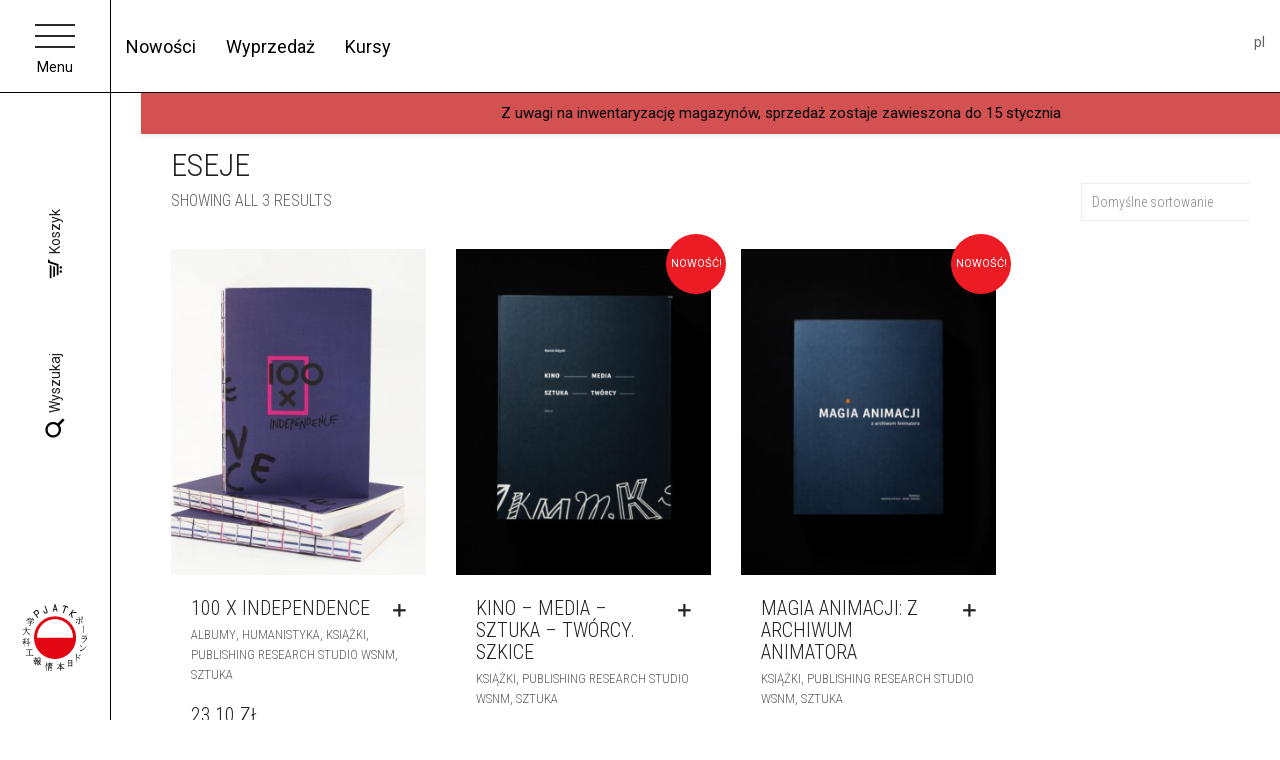

--- FILE ---
content_type: text/html; charset=UTF-8
request_url: https://sklep.pja.edu.pl/tag-produktu/eseje/
body_size: 18656
content:

<!DOCTYPE html>
<!--[if lt IE 7 ]><html class="ie ie6" lang="pl-PL"> <![endif]-->
<!--[if IE 7 ]><html class="ie ie7" lang="pl-PL"> <![endif]-->
<!--[if IE 8 ]><html class="ie ie8" lang="pl-PL"> <![endif]-->
<!--[if (gte IE 9)|!(IE)]><!--><html lang="pl-PL"> <!--<![endif]-->
<head>
	<meta charset="UTF-8">
	<meta http-equiv="X-UA-Compatible" content="IE=edge">
	<meta name="viewport" content="width=device-width, initial-scale=1">

		<title>eseje | Tagi produktów | Sklep PJATK</title>

			<!--[if lt IE 9]>
	<script src=" echo THEMEASSETS;js/ie8-responsive-file-warning.js"></script>
	<![endif]-->

	<!--[if lt IE 9]>
	<script src="https://oss.maxcdn.com/libs/html5shiv/3.7.0/html5shiv.js"></script>
	<script src="https://oss.maxcdn.com/libs/respond.js/1.3.0/respond.min.js"></script>
	<![endif]-->
<meta name='robots' content='max-image-preview:large' />
<link rel="alternate" hreflang="pl" href="https://sklep.pja.edu.pl/tag-produktu/eseje/" />
<link rel="alternate" hreflang="x-default" href="https://sklep.pja.edu.pl/tag-produktu/eseje/" />
<link rel='dns-prefetch' href='//fonts.googleapis.com' />
<link rel="alternate" type="application/rss+xml" title="Sklep PJATK &raquo; Kanał z wpisami" href="https://sklep.pja.edu.pl/feed/" />
<link rel="alternate" type="application/rss+xml" title="Sklep PJATK &raquo; Kanał z komentarzami" href="https://sklep.pja.edu.pl/comments/feed/" />
<link rel="alternate" type="application/rss+xml" title="Kanał Sklep PJATK &raquo; eseje Tag" href="https://sklep.pja.edu.pl/tag-produktu/eseje/feed/" />
<script type="text/javascript">
window._wpemojiSettings = {"baseUrl":"https:\/\/s.w.org\/images\/core\/emoji\/14.0.0\/72x72\/","ext":".png","svgUrl":"https:\/\/s.w.org\/images\/core\/emoji\/14.0.0\/svg\/","svgExt":".svg","source":{"concatemoji":"https:\/\/sklep.pja.edu.pl\/wp-includes\/js\/wp-emoji-release.min.js?ver=6.2.2"}};
/*! This file is auto-generated */
!function(e,a,t){var n,r,o,i=a.createElement("canvas"),p=i.getContext&&i.getContext("2d");function s(e,t){p.clearRect(0,0,i.width,i.height),p.fillText(e,0,0);e=i.toDataURL();return p.clearRect(0,0,i.width,i.height),p.fillText(t,0,0),e===i.toDataURL()}function c(e){var t=a.createElement("script");t.src=e,t.defer=t.type="text/javascript",a.getElementsByTagName("head")[0].appendChild(t)}for(o=Array("flag","emoji"),t.supports={everything:!0,everythingExceptFlag:!0},r=0;r<o.length;r++)t.supports[o[r]]=function(e){if(p&&p.fillText)switch(p.textBaseline="top",p.font="600 32px Arial",e){case"flag":return s("\ud83c\udff3\ufe0f\u200d\u26a7\ufe0f","\ud83c\udff3\ufe0f\u200b\u26a7\ufe0f")?!1:!s("\ud83c\uddfa\ud83c\uddf3","\ud83c\uddfa\u200b\ud83c\uddf3")&&!s("\ud83c\udff4\udb40\udc67\udb40\udc62\udb40\udc65\udb40\udc6e\udb40\udc67\udb40\udc7f","\ud83c\udff4\u200b\udb40\udc67\u200b\udb40\udc62\u200b\udb40\udc65\u200b\udb40\udc6e\u200b\udb40\udc67\u200b\udb40\udc7f");case"emoji":return!s("\ud83e\udef1\ud83c\udffb\u200d\ud83e\udef2\ud83c\udfff","\ud83e\udef1\ud83c\udffb\u200b\ud83e\udef2\ud83c\udfff")}return!1}(o[r]),t.supports.everything=t.supports.everything&&t.supports[o[r]],"flag"!==o[r]&&(t.supports.everythingExceptFlag=t.supports.everythingExceptFlag&&t.supports[o[r]]);t.supports.everythingExceptFlag=t.supports.everythingExceptFlag&&!t.supports.flag,t.DOMReady=!1,t.readyCallback=function(){t.DOMReady=!0},t.supports.everything||(n=function(){t.readyCallback()},a.addEventListener?(a.addEventListener("DOMContentLoaded",n,!1),e.addEventListener("load",n,!1)):(e.attachEvent("onload",n),a.attachEvent("onreadystatechange",function(){"complete"===a.readyState&&t.readyCallback()})),(e=t.source||{}).concatemoji?c(e.concatemoji):e.wpemoji&&e.twemoji&&(c(e.twemoji),c(e.wpemoji)))}(window,document,window._wpemojiSettings);
</script>
<style type="text/css">
img.wp-smiley,
img.emoji {
	display: inline !important;
	border: none !important;
	box-shadow: none !important;
	height: 1em !important;
	width: 1em !important;
	margin: 0 0.07em !important;
	vertical-align: -0.1em !important;
	background: none !important;
	padding: 0 !important;
}
</style>
	<style>
	
.laborator-admin-bar-menu {
	position: relative !important;
	display: inline-block;
	width: 16px !important;
	height: 16px !important;
	background: url(https://sklep.pja.edu.pl/wp-content/themes/aurum/assets/images/laborator-icon.png) no-repeat 0px 0px !important;
	background-size: 16px !important;
	margin-right: 8px !important;
	top: 3px !important;
}

.rtl .laborator-admin-bar-menu {
	margin-right: 0 !important;
	margin-left: 8px !important;
}

#wp-admin-bar-laborator-options:hover .laborator-admin-bar-menu {
	background-position: 0 -32px !important;
}

.laborator-admin-bar-menu:before {
	display: none !important;
}

#toplevel_page_laborator_options .wp-menu-image {
	background: url(https://sklep.pja.edu.pl/wp-content/themes/aurum/assets/images/laborator-icon.png) no-repeat 11px 8px !important;
	background-size: 16px !important;
}

#toplevel_page_laborator_options .wp-menu-image:before {
	display: none;
}

#toplevel_page_laborator_options .wp-menu-image img {
	display: none;
}

#toplevel_page_laborator_options:hover .wp-menu-image, #toplevel_page_laborator_options.wp-has-current-submenu .wp-menu-image {
	background-position: 11px -24px !important;
}

</style>
<link rel='stylesheet' id='wp-notification-bars-css' href='https://sklep.pja.edu.pl/wp-content/plugins/wp-notification-bars/public/css/wp-notification-bars-public.css?ver=1.0.5' type='text/css' media='all' />
<link rel='stylesheet' id='layerslider-css' href='https://sklep.pja.edu.pl/wp-content/plugins/LayerSlider/static/layerslider/css/layerslider.css?ver=6.7.6' type='text/css' media='all' />
<link rel='stylesheet' id='ls-google-fonts-css' href='https://fonts.googleapis.com/css?family=Lato:100,300,regular,700,900%7COpen+Sans:300%7CIndie+Flower:regular%7COswald:300,regular,700&#038;subset=latin%2Clatin-ext' type='text/css' media='all' />
<link rel='stylesheet' id='wp-block-library-css' href='https://sklep.pja.edu.pl/wp-includes/css/dist/block-library/style.min.css?ver=6.2.2' type='text/css' media='all' />
<link rel='stylesheet' id='wc-block-style-css' href='https://sklep.pja.edu.pl/wp-content/plugins/woocommerce/packages/woocommerce-blocks/build/style.css?ver=2.3.0' type='text/css' media='all' />
<link rel='stylesheet' id='classic-theme-styles-css' href='https://sklep.pja.edu.pl/wp-includes/css/classic-themes.min.css?ver=6.2.2' type='text/css' media='all' />
<style id='global-styles-inline-css' type='text/css'>
body{--wp--preset--color--black: #000000;--wp--preset--color--cyan-bluish-gray: #abb8c3;--wp--preset--color--white: #ffffff;--wp--preset--color--pale-pink: #f78da7;--wp--preset--color--vivid-red: #cf2e2e;--wp--preset--color--luminous-vivid-orange: #ff6900;--wp--preset--color--luminous-vivid-amber: #fcb900;--wp--preset--color--light-green-cyan: #7bdcb5;--wp--preset--color--vivid-green-cyan: #00d084;--wp--preset--color--pale-cyan-blue: #8ed1fc;--wp--preset--color--vivid-cyan-blue: #0693e3;--wp--preset--color--vivid-purple: #9b51e0;--wp--preset--gradient--vivid-cyan-blue-to-vivid-purple: linear-gradient(135deg,rgba(6,147,227,1) 0%,rgb(155,81,224) 100%);--wp--preset--gradient--light-green-cyan-to-vivid-green-cyan: linear-gradient(135deg,rgb(122,220,180) 0%,rgb(0,208,130) 100%);--wp--preset--gradient--luminous-vivid-amber-to-luminous-vivid-orange: linear-gradient(135deg,rgba(252,185,0,1) 0%,rgba(255,105,0,1) 100%);--wp--preset--gradient--luminous-vivid-orange-to-vivid-red: linear-gradient(135deg,rgba(255,105,0,1) 0%,rgb(207,46,46) 100%);--wp--preset--gradient--very-light-gray-to-cyan-bluish-gray: linear-gradient(135deg,rgb(238,238,238) 0%,rgb(169,184,195) 100%);--wp--preset--gradient--cool-to-warm-spectrum: linear-gradient(135deg,rgb(74,234,220) 0%,rgb(151,120,209) 20%,rgb(207,42,186) 40%,rgb(238,44,130) 60%,rgb(251,105,98) 80%,rgb(254,248,76) 100%);--wp--preset--gradient--blush-light-purple: linear-gradient(135deg,rgb(255,206,236) 0%,rgb(152,150,240) 100%);--wp--preset--gradient--blush-bordeaux: linear-gradient(135deg,rgb(254,205,165) 0%,rgb(254,45,45) 50%,rgb(107,0,62) 100%);--wp--preset--gradient--luminous-dusk: linear-gradient(135deg,rgb(255,203,112) 0%,rgb(199,81,192) 50%,rgb(65,88,208) 100%);--wp--preset--gradient--pale-ocean: linear-gradient(135deg,rgb(255,245,203) 0%,rgb(182,227,212) 50%,rgb(51,167,181) 100%);--wp--preset--gradient--electric-grass: linear-gradient(135deg,rgb(202,248,128) 0%,rgb(113,206,126) 100%);--wp--preset--gradient--midnight: linear-gradient(135deg,rgb(2,3,129) 0%,rgb(40,116,252) 100%);--wp--preset--duotone--dark-grayscale: url('#wp-duotone-dark-grayscale');--wp--preset--duotone--grayscale: url('#wp-duotone-grayscale');--wp--preset--duotone--purple-yellow: url('#wp-duotone-purple-yellow');--wp--preset--duotone--blue-red: url('#wp-duotone-blue-red');--wp--preset--duotone--midnight: url('#wp-duotone-midnight');--wp--preset--duotone--magenta-yellow: url('#wp-duotone-magenta-yellow');--wp--preset--duotone--purple-green: url('#wp-duotone-purple-green');--wp--preset--duotone--blue-orange: url('#wp-duotone-blue-orange');--wp--preset--font-size--small: 13px;--wp--preset--font-size--medium: 20px;--wp--preset--font-size--large: 36px;--wp--preset--font-size--x-large: 42px;--wp--preset--spacing--20: 0.44rem;--wp--preset--spacing--30: 0.67rem;--wp--preset--spacing--40: 1rem;--wp--preset--spacing--50: 1.5rem;--wp--preset--spacing--60: 2.25rem;--wp--preset--spacing--70: 3.38rem;--wp--preset--spacing--80: 5.06rem;--wp--preset--shadow--natural: 6px 6px 9px rgba(0, 0, 0, 0.2);--wp--preset--shadow--deep: 12px 12px 50px rgba(0, 0, 0, 0.4);--wp--preset--shadow--sharp: 6px 6px 0px rgba(0, 0, 0, 0.2);--wp--preset--shadow--outlined: 6px 6px 0px -3px rgba(255, 255, 255, 1), 6px 6px rgba(0, 0, 0, 1);--wp--preset--shadow--crisp: 6px 6px 0px rgba(0, 0, 0, 1);}:where(.is-layout-flex){gap: 0.5em;}body .is-layout-flow > .alignleft{float: left;margin-inline-start: 0;margin-inline-end: 2em;}body .is-layout-flow > .alignright{float: right;margin-inline-start: 2em;margin-inline-end: 0;}body .is-layout-flow > .aligncenter{margin-left: auto !important;margin-right: auto !important;}body .is-layout-constrained > .alignleft{float: left;margin-inline-start: 0;margin-inline-end: 2em;}body .is-layout-constrained > .alignright{float: right;margin-inline-start: 2em;margin-inline-end: 0;}body .is-layout-constrained > .aligncenter{margin-left: auto !important;margin-right: auto !important;}body .is-layout-constrained > :where(:not(.alignleft):not(.alignright):not(.alignfull)){max-width: var(--wp--style--global--content-size);margin-left: auto !important;margin-right: auto !important;}body .is-layout-constrained > .alignwide{max-width: var(--wp--style--global--wide-size);}body .is-layout-flex{display: flex;}body .is-layout-flex{flex-wrap: wrap;align-items: center;}body .is-layout-flex > *{margin: 0;}:where(.wp-block-columns.is-layout-flex){gap: 2em;}.has-black-color{color: var(--wp--preset--color--black) !important;}.has-cyan-bluish-gray-color{color: var(--wp--preset--color--cyan-bluish-gray) !important;}.has-white-color{color: var(--wp--preset--color--white) !important;}.has-pale-pink-color{color: var(--wp--preset--color--pale-pink) !important;}.has-vivid-red-color{color: var(--wp--preset--color--vivid-red) !important;}.has-luminous-vivid-orange-color{color: var(--wp--preset--color--luminous-vivid-orange) !important;}.has-luminous-vivid-amber-color{color: var(--wp--preset--color--luminous-vivid-amber) !important;}.has-light-green-cyan-color{color: var(--wp--preset--color--light-green-cyan) !important;}.has-vivid-green-cyan-color{color: var(--wp--preset--color--vivid-green-cyan) !important;}.has-pale-cyan-blue-color{color: var(--wp--preset--color--pale-cyan-blue) !important;}.has-vivid-cyan-blue-color{color: var(--wp--preset--color--vivid-cyan-blue) !important;}.has-vivid-purple-color{color: var(--wp--preset--color--vivid-purple) !important;}.has-black-background-color{background-color: var(--wp--preset--color--black) !important;}.has-cyan-bluish-gray-background-color{background-color: var(--wp--preset--color--cyan-bluish-gray) !important;}.has-white-background-color{background-color: var(--wp--preset--color--white) !important;}.has-pale-pink-background-color{background-color: var(--wp--preset--color--pale-pink) !important;}.has-vivid-red-background-color{background-color: var(--wp--preset--color--vivid-red) !important;}.has-luminous-vivid-orange-background-color{background-color: var(--wp--preset--color--luminous-vivid-orange) !important;}.has-luminous-vivid-amber-background-color{background-color: var(--wp--preset--color--luminous-vivid-amber) !important;}.has-light-green-cyan-background-color{background-color: var(--wp--preset--color--light-green-cyan) !important;}.has-vivid-green-cyan-background-color{background-color: var(--wp--preset--color--vivid-green-cyan) !important;}.has-pale-cyan-blue-background-color{background-color: var(--wp--preset--color--pale-cyan-blue) !important;}.has-vivid-cyan-blue-background-color{background-color: var(--wp--preset--color--vivid-cyan-blue) !important;}.has-vivid-purple-background-color{background-color: var(--wp--preset--color--vivid-purple) !important;}.has-black-border-color{border-color: var(--wp--preset--color--black) !important;}.has-cyan-bluish-gray-border-color{border-color: var(--wp--preset--color--cyan-bluish-gray) !important;}.has-white-border-color{border-color: var(--wp--preset--color--white) !important;}.has-pale-pink-border-color{border-color: var(--wp--preset--color--pale-pink) !important;}.has-vivid-red-border-color{border-color: var(--wp--preset--color--vivid-red) !important;}.has-luminous-vivid-orange-border-color{border-color: var(--wp--preset--color--luminous-vivid-orange) !important;}.has-luminous-vivid-amber-border-color{border-color: var(--wp--preset--color--luminous-vivid-amber) !important;}.has-light-green-cyan-border-color{border-color: var(--wp--preset--color--light-green-cyan) !important;}.has-vivid-green-cyan-border-color{border-color: var(--wp--preset--color--vivid-green-cyan) !important;}.has-pale-cyan-blue-border-color{border-color: var(--wp--preset--color--pale-cyan-blue) !important;}.has-vivid-cyan-blue-border-color{border-color: var(--wp--preset--color--vivid-cyan-blue) !important;}.has-vivid-purple-border-color{border-color: var(--wp--preset--color--vivid-purple) !important;}.has-vivid-cyan-blue-to-vivid-purple-gradient-background{background: var(--wp--preset--gradient--vivid-cyan-blue-to-vivid-purple) !important;}.has-light-green-cyan-to-vivid-green-cyan-gradient-background{background: var(--wp--preset--gradient--light-green-cyan-to-vivid-green-cyan) !important;}.has-luminous-vivid-amber-to-luminous-vivid-orange-gradient-background{background: var(--wp--preset--gradient--luminous-vivid-amber-to-luminous-vivid-orange) !important;}.has-luminous-vivid-orange-to-vivid-red-gradient-background{background: var(--wp--preset--gradient--luminous-vivid-orange-to-vivid-red) !important;}.has-very-light-gray-to-cyan-bluish-gray-gradient-background{background: var(--wp--preset--gradient--very-light-gray-to-cyan-bluish-gray) !important;}.has-cool-to-warm-spectrum-gradient-background{background: var(--wp--preset--gradient--cool-to-warm-spectrum) !important;}.has-blush-light-purple-gradient-background{background: var(--wp--preset--gradient--blush-light-purple) !important;}.has-blush-bordeaux-gradient-background{background: var(--wp--preset--gradient--blush-bordeaux) !important;}.has-luminous-dusk-gradient-background{background: var(--wp--preset--gradient--luminous-dusk) !important;}.has-pale-ocean-gradient-background{background: var(--wp--preset--gradient--pale-ocean) !important;}.has-electric-grass-gradient-background{background: var(--wp--preset--gradient--electric-grass) !important;}.has-midnight-gradient-background{background: var(--wp--preset--gradient--midnight) !important;}.has-small-font-size{font-size: var(--wp--preset--font-size--small) !important;}.has-medium-font-size{font-size: var(--wp--preset--font-size--medium) !important;}.has-large-font-size{font-size: var(--wp--preset--font-size--large) !important;}.has-x-large-font-size{font-size: var(--wp--preset--font-size--x-large) !important;}
.wp-block-navigation a:where(:not(.wp-element-button)){color: inherit;}
:where(.wp-block-columns.is-layout-flex){gap: 2em;}
.wp-block-pullquote{font-size: 1.5em;line-height: 1.6;}
</style>
<link rel='stylesheet' id='wpml-blocks-css' href='https://sklep.pja.edu.pl/wp-content/plugins/sitepress-multilingual-cms/dist/css/blocks/styles.css?ver=4.6.3' type='text/css' media='all' />
<style id='woocommerce-inline-inline-css' type='text/css'>
.woocommerce form .form-row .required { visibility: visible; }
</style>
<link rel='stylesheet' id='wpml-legacy-dropdown-0-css' href='//sklep.pja.edu.pl/wp-content/plugins/sitepress-multilingual-cms/templates/language-switchers/legacy-dropdown/style.min.css?ver=1' type='text/css' media='all' />
<link rel='stylesheet' id='wpml-legacy-post-translations-0-css' href='//sklep.pja.edu.pl/wp-content/plugins/sitepress-multilingual-cms/templates/language-switchers/legacy-post-translations/style.min.css?ver=1' type='text/css' media='all' />
<link rel='stylesheet' id='icons-entypo-css' href='https://sklep.pja.edu.pl/wp-content/themes/aurum/assets/css/fonts/entypo/css/entyporegular.css' type='text/css' media='all' />
<link rel='stylesheet' id='icons-fontawesome-css' href='https://sklep.pja.edu.pl/wp-content/themes/aurum/assets/css/fonts/font-awesome/font-awesome.css' type='text/css' media='all' />
<link rel='stylesheet' id='bootstrap-css' href='https://sklep.pja.edu.pl/wp-content/themes/aurum/assets/css/bootstrap.css' type='text/css' media='all' />
<link rel='stylesheet' id='aurum-main-css' href='https://sklep.pja.edu.pl/wp-content/themes/aurum/assets/css/aurum.css?ver=2.14' type='text/css' media='all' />
<link rel='stylesheet' id='style-css' href='https://sklep.pja.edu.pl/wp-content/themes/aurum/style.css?ver=2.14' type='text/css' media='all' />
<link rel='stylesheet' id='custom-skin-css' href='https://sklep.pja.edu.pl/wp-content/themes/aurum/assets/css/custom-skin.css?ver=445215a5090f67115819f58cc84cfd9a' type='text/css' media='all' />
<link rel='stylesheet' id='primary-font-css' href='//fonts.googleapis.com/css?family=Roboto%3A300italic%2C400italic%2C700italic%2C300%2C400%2C700&#038;subset=latin&#038;ver=6.2.2' type='text/css' media='all' />
<link rel='stylesheet' id='heading-font-css' href='//fonts.googleapis.com/css?family=Roboto+Condensed%3A300italic%2C400italic%2C700italic%2C300%2C400%2C700&#038;ver=6.2.2' type='text/css' media='all' />
<script type="text/javascript">
var ajaxurl = ajaxurl || 'https://sklep.pja.edu.pl/wp-admin/admin-ajax.php';
var lang = "pl";
</script>
<script type='text/javascript' src='https://sklep.pja.edu.pl/wp-includes/js/jquery/jquery.min.js?ver=3.6.4' id='jquery-core-js'></script>
<script type='text/javascript' src='https://sklep.pja.edu.pl/wp-includes/js/jquery/jquery-migrate.min.js?ver=3.4.0' id='jquery-migrate-js'></script>
<script type='text/javascript' src='https://sklep.pja.edu.pl/wp-content/plugins/LayerSlider/static/layerslider/js/layerslider.kreaturamedia.jquery.js?ver=6.7.6' id='layerslider-js'></script>
<script type='text/javascript' src='https://sklep.pja.edu.pl/wp-content/plugins/LayerSlider/static/layerslider/js/layerslider.transitions.js?ver=6.7.6' id='layerslider-transitions-js'></script>
<script type='text/javascript' src='https://sklep.pja.edu.pl/wp-content/plugins/woocommerce/assets/js/jquery-blockui/jquery.blockUI.min.js?ver=2.70' id='jquery-blockui-js'></script>
<script type='text/javascript' id='wc-add-to-cart-js-extra'>
/* <![CDATA[ */
var wc_add_to_cart_params = {"ajax_url":"\/wp-admin\/admin-ajax.php","wc_ajax_url":"\/?wc-ajax=%%endpoint%%","i18n_view_cart":"Zobacz koszyk","cart_url":"https:\/\/sklep.pja.edu.pl\/koszyk\/","is_cart":"","cart_redirect_after_add":"no"};
/* ]]> */
</script>
<script type='text/javascript' src='https://sklep.pja.edu.pl/wp-content/plugins/woocommerce/assets/js/frontend/add-to-cart.min.js?ver=3.7.3' id='wc-add-to-cart-js'></script>
<script type='text/javascript' src='https://sklep.pja.edu.pl/wp-content/plugins/wp-notification-bars/public/js/wp-notification-bars-public.js?ver=1.0.5' id='wp-notification-bars-js'></script>
<script type='text/javascript' src='https://sklep.pja.edu.pl/wp-content/plugins/flexible-shipping/assets/js/checkout.min.js?ver=3.6.3.198' id='fs_saas_checkout-js'></script>
<script type='text/javascript' src='//sklep.pja.edu.pl/wp-content/plugins/sitepress-multilingual-cms/templates/language-switchers/legacy-dropdown/script.min.js?ver=1' id='wpml-legacy-dropdown-0-js'></script>
<script type='text/javascript' src='https://sklep.pja.edu.pl/wp-content/plugins/js_composer/assets/js/vendors/woocommerce-add-to-cart.js?ver=5.5.4' id='vc_woocommerce-add-to-cart-js-js'></script>
<meta name="generator" content="Powered by LayerSlider 6.7.6 - Multi-Purpose, Responsive, Parallax, Mobile-Friendly Slider Plugin for WordPress." />
<!-- LayerSlider updates and docs at: https://layerslider.kreaturamedia.com -->
<link rel="https://api.w.org/" href="https://sklep.pja.edu.pl/wp-json/" /><link rel="EditURI" type="application/rsd+xml" title="RSD" href="https://sklep.pja.edu.pl/xmlrpc.php?rsd" />
<link rel="wlwmanifest" type="application/wlwmanifest+xml" href="https://sklep.pja.edu.pl/wp-includes/wlwmanifest.xml" />
<meta name="generator" content="WordPress 6.2.2" />
<meta name="generator" content="WooCommerce 3.7.3" />
<meta name="generator" content="WPML ver:4.6.3 stt:1,41;" />
<style id="theme-custom-css">
body {}
</style>	<noscript><style>.woocommerce-product-gallery{ opacity: 1 !important; }</style></noscript>
	<style type="text/css">.recentcomments a{display:inline !important;padding:0 !important;margin:0 !important;}</style><meta name="generator" content="Powered by WPBakery Page Builder - drag and drop page builder for WordPress."/>
<!--[if lte IE 9]><link rel="stylesheet" type="text/css" href="https://sklep.pja.edu.pl/wp-content/plugins/js_composer/assets/css/vc_lte_ie9.min.css" media="screen"><![endif]-->		<style type="text/css" id="wp-custom-css">
			.site-header {border: none !important;}		</style>
		<noscript><style type="text/css"> .wpb_animate_when_almost_visible { opacity: 1; }</style></noscript>	</head>
	<body class="archive tax-product_tag term-eseje term-184 theme-aurum woocommerce woocommerce-page woocommerce-no-js product-images-lazyload wpb-js-composer js-comp-ver-5.5.4 vc_responsive">

		
<div class="top-nav">
    <nav class="container">

        <ul id="menu-glowne" class="menu"><li id="menu-item-16002" class="menu-item menu-item-type-post_type menu-item-object-page menu-item-16002"><a href="https://sklep.pja.edu.pl/?page_id=3714">Nowości</a></li>
<li id="menu-item-16004" class="menu-item menu-item-type-post_type menu-item-object-page menu-item-16004"><a href="https://sklep.pja.edu.pl/?page_id=3708">Wyprzedaż</a></li>
<li id="menu-item-16005" class="menu-item menu-item-type-custom menu-item-object-custom menu-item-16005"><a href="#">Kursy</a></li>
</ul>        <ul class="menu"><li><span class="menu__selected">pl</span></li></ul>    </nav>
</div>

<div class="side-nav">
    <div class="side-nav__logo">
        <a href="/">
            <svg version="1.1" class="logo-sygnet" xmlns="http://www.w3.org/2000/svg" xmlns:xlink="http://www.w3.org/1999/xlink" x="0px" y="0px" viewBox="0 0 63 63" style="enable-background:new 0 0 63 63;" xml:space="preserve">
                <path fill="#1D1D1B" class="logo-sygnet__text" d="M8.2,20.3c-0.2,0.1-0.4,0.4-0.8,0.3c-0.1-0.6-0.6-0.4-0.8-0.4c0-0.1,0-0.2,0-0.4l1-0.1v-1.5
                                c-1.1,0-2.2-0.1-3.2-0.1v-0.3l2.2-0.1l0.9-0.1c0-0.3,0-0.5,0-0.8c0.4,0,0.7-0.1,1-0.4c0-0.1,0-0.1-3-0.1c0-0.4,0-0.4,0.1-0.4
                                c1.3-0.1,2.6-0.1,3.9-0.2c0.2,0.2,0.4,0.3,0.3,0.7c-0.8,0.1-1.1,0.5-1.6,1v0.2c0.7,0,1.4,0,2.1,0c0.3-0.3,1.3-0.7,1.3,0.3l-1.9,0.2
                                c0,0.1,0,0.1-1.5,0.1v2C8.3,20.3,8.2,20.3,8.2,20.3z M5.2,14.6c-0.1,0-0.2,0-0.2-0.2H4.8c-0.1,0.6-0.3,1.1-0.6,1.6l0.1,0.3l0.5-0.1
                                c0.1-0.3,0.2-0.7,0.4-1C7,15.1,8.8,15,10.5,15l-0.2,0.8c0.2,0,0.2,0,1.3-0.5c-0.4-1.8-1.6-0.4-2.2-0.9c0.4-0.5,1-0.9,1.1-1.2
                                c-0.2-0.2-0.5-0.4-0.8-0.4c-0.3,0.6-0.6,1.2-0.8,1.8L5.2,14.6L5.2,14.6z M6,14.5c-0.3-0.8-0.7-1.1-0.8-1.3c0-0.1,0.1-0.1,0.2-0.1
                                c0.5,0.1,1.2,0.4,1,1.4H6z M7.8,14.2c-0.6,0-0.9-1.3-0.9-1.5C7.4,12.8,8.2,13,8,14.1C7.9,14.1,7.9,14.2,7.8,14.2z M3.6,24.5
                                c0,0-2.5,0-2.8,0c0-0.1,0-0.2,0-0.4C1.6,24,2.6,24,3.5,24l0.1-2.3c0.2,0,0.5,0,0.7,0.1c-0.1,0.4-0.1,0.4-0.1,2.2C5,24,5.9,24,6.7,24
                                c0.1-0.1,0.2-0.2,0.3-0.3c0.3,0,0.4,0.1,0.9,0.4c0,0.1-0.1,0.2-0.1,0.3c-1.1,0-2.2,0.1-3.3,0.1c0.5,2,1.3,2.8,3.3,3.9v0.2
                                c-2.1,0.9-3.2-2.4-3.7-3.5c-0.6,2-1.5,3.5-3.6,4.1c0.2-0.7,1-1,1.6-1.5C3,26.8,3.4,25.7,3.6,24.5z M2.2,40c-0.1-1-0.1-2-0.1-3
                                C2,37,2,36.9,1.9,36.8c-0.4,0.5-0.9,1.1-1.3,1.6c0-1.2,0.9-2.2,1.2-3.2c-0.4,0-0.8,0-1.3,0v-0.3c0.5-0.1,0.9-0.1,1.4-0.1v-1.2
                                c-0.4,0.1-0.9,0.1-1.4,0.2c0-0.1,0-0.1,0-0.2c0.9-0.5,2.2-1.6,3.3-0.9v0.4c-0.4,0.1-0.9,0.2-1.3,0.4c0,0.4,0,0.9,0,1.3
                                c0.5,0,0.5-0.3,0.9-0.3c0.2,0.2,0.4,0.3,0.6,0.5V35c-0.5,0.1-1,0.2-1.5,0.2c0,0.2,0,0.3,0.1,0.5c0.6,0.3,1,0.2,1,1.2
                                c-0.2,0-0.3-0.1-0.5-0.1c-0.3-0.4-0.3-0.3-0.6-0.4c0,1.2,0,2.3,0,3.5C2.5,39.9,2.3,40,2.2,40L2.2,40z M6.1,39.9
                                c0.2-0.1,0.3-0.2,0.5-0.2l0.1-2.6c0.4-0.1,0.8-0.2,1.2-0.4c0-0.7-0.2-0.8-0.6-0.8c-0.1,0.2-0.2,0.3-0.2,0.5H6.7
                                c0-1.1-0.3-3.5,0.2-3.9v-0.4c-0.3,0-0.6,0-0.8-0.1v4.6c-1,0.2-2.1,0.2-2.8,0.7c0,0.1,0,0.2,0.1,0.2c0.4,0,0.4,0,2.5-0.4
                                c0-0.1,0-0.1,0.4-0.1L6.1,39.9L6.1,39.9z M4.2,35c0.3,0.1,0.3,1.2,1.3,1.3c-0.1-1.2-0.1-1-1-1.6c-0.1,0-0.2,0-0.3,0.1V35z M5.2,34.2
                                c-0.4-0.6-0.9-1-0.9-1.5c0.5,0.1,1.4,0.3,1.2,1.4C5.6,34.1,5.2,34.2,5.2,34.2z M3.6,48.3h3v-5.1H3.7c0-0.1,0-0.3,0-0.4
                                c1.2,0,2.5,0,3.7-0.1c0.7-0.1,1.4-0.2,2.2-0.4c0.1,0.1,0.6,0.3,0.5,0.8c-0.2,0-0.4,0-0.6,0l-2.2,0.1v5h2.2c0.6-0.4,0.6-0.6,1.4,0
                                c0,0.4,0,0.4-0.1,0.4l-5.2,0.1c-0.7,0-1.3,0-2,0C3.6,48.6,3.6,48.3,3.6,48.3z M22.8,62.2v-7.3c0.3,0,0.6,0.1,0.8,0.2
                                c0,0.3-0.2,0.7-0.1,1.5l0.9,0.5c0,0.3,0,0.5,0.1,0.8h-0.3c-0.2-0.3-0.4-0.6-0.8-0.7c0,0.2,0,0.4,0,0.7c-0.1,0-0.1,4.5,0,4.5
                                c0,0.1-0.1,0.3-0.1,0.4c-0.1,0-0.3,0.1-0.4,0.1C22.8,62.7,22.8,62.4,22.8,62.2L22.8,62.2z M21.9,59.2c0.9-0.4,0.6-1.2,0.6-1.9
                                c-0.1,0-0.2,0-0.3,0c-0.1,0.7-0.4,1-0.4,1.8L21.9,59.2L21.9,59.2L21.9,59.2z M24.1,57.9c0,0.2-0.1,0.3-0.1,0.5c1.7,0,3.5,0,5.2-0.1
                                c0-0.3,0-0.5-0.2-0.6c-0.7,0-1.5,0-2.2,0.1v-0.3l2-0.1v-0.5c-0.7-0.4-1.5,0-1.9,0c0-0.2,0-0.3,0-0.5c0.8,0,1.5,0,2.3-0.1
                                c0.1-0.3,0-0.5-0.3-0.7c-0.9,0.1-1.3,0.3-2,0.3c0-0.3,0.1-0.6,0.2-0.9c-1-0.2-1-0.1-1,0.8c-0.6,0.1-1.3,0.1-1.9,0.2v0.3
                                c0.6,0,1.2,0,1.9,0.1v0.4C26,57,26,57,24.7,57c0,0.1,0,0.2,0,0.2c0.5,0.2,1,0.2,1.5,0.2c0,0.1,0,0.2,0,0.3l-1.7,0.1L24.1,57.9
                                L24.1,57.9z M24.9,61.6v-3c0.9,0.1,1.7,0.2,2.6,0.2c0.3-0.2,0.5-0.2,1,0.2c0,0.1,0,0.2,0,0.4c-0.1,0-0.1,0.1-0.2,0.2
                                c-0.1,1-0.1,2.1-0.1,3.1c-0.2,0.2-0.4,0.3-0.6,0.2c-0.2-0.6-0.5-0.4-0.7-0.5c0-0.1,0-0.2,0-0.3c0.2,0,0.5-0.1,0.7-0.1h0.1v-1
                                c-2.2,0-2.2,0-2.2,0.1c0,0.6,0,1.2-0.1,1.8L24.9,63C24.9,62.5,24.9,62,24.9,61.6C24.9,61.6,24.9,61.6,24.9,61.6z M27.5,59.7
                                c0-0.1,0-0.2,0.1-0.2c-0.6,0-1.3,0-2,0c-0.1,0-0.1,0-0.1,0.4C27.5,59.8,27.5,59.8,27.5,59.7L27.5,59.7z M27.5,60.2h-1.9l-0.2,0.2
                                c-0.1,0.1-0.1,0.1-0.1,0.2h2.3v-0.4C27.7,60.2,27.5,60.2,27.5,60.2z M34.9,60.6v-0.2h1.4v-0.2c0-1.9,0-1.9-0.1-1.9
                                c-0.4,0.5-0.8,1.1-1.1,1.6c-0.2,0.2-0.4,0.4-0.6,0.6c-0.5,0.4-1,0.8-1.5,1.1c0-0.9,0.9-1.3,1.4-1.9l1.4-2.2c0.1,0,0.1,0,0.1-0.4
                                c-2,0-2,0-2,0.1c-0.6,0-0.6,0-0.8-0.1V57c0.9-0.1,1.9-0.1,2.9-0.2c0.1,0,0.2,0,0.3,0c0-0.6,0-1.2,0.1-1.8c0.5,0,0.5,0,0.7,0.2v1.6
                                c0.7,0.1,1.5,0.1,2.2,0c0.4-0.4,1.3-0.4,1.1,0.5c-1.1,0-2.1,0.1-3.1,0.2c0.8,1.5,1.5,2.2,3.3,3.2c0,0.1,0,0.2,0,0.3
                                c-1,0.5-1.3,0-1.8-0.4c-0.3-0.2-0.5-0.5-0.8-0.7c-0.3-0.5-0.7-1-1-1.5c0-0.1-0.1-0.1-0.1-0.2c0,0.7,0,1.5,0,2.2h0.5
                                c0.2-0.3,0.6-0.4,0.8-0.2c0.2,0.1,0.3,0.4,0.3,0.6L37,60.9c0,0.5,0.2,1.9-0.6,2l-0.1-2l-1.4-0.1C34.9,60.7,34.9,60.6,34.9,60.6z
                                M51.9,54.1c-0.4-2.1,0-4.6-0.2-6.6c-0.2-0.1-0.3-0.2-0.4-0.2c0-0.1,0-0.2,0-0.3c0.4,0,0.7-0.1,1.2,0.3c-0.1,0.8-0.1,1.5-0.1,2.3
                                c0.6,0.1,2.9,0.5,2.7,1.9h-0.5c-0.9-0.9-1.3-1-2.2-1.4c-0.4,0.2-0.1,3-0.1,3.9C52.1,54,52,54,51.9,54.1z M54.9,49.1
                                C54,48.1,54,48.1,54,47.9c0.4,0,0.8,0.2,1.2,0.4c0,0.3,0.1,0.5,0.1,0.8H54.9z M55.9,48.4c-0.4-0.3-0.7-0.7-1.1-1
                                c0.9-0.1,1.2-0.1,1.4,1H55.9z M56.2,44.6c-0.8-0.6-0.8-1-0.9-1.5c0.2,0,0.4,0.1,0.6,0.4c1.6,0,4.4-2.8,5.6-3.9h0.3
                                C61.5,40.7,57.2,44.3,56.2,44.6L56.2,44.6z M56.5,40.7c-0.3-0.8-0.7-1.2-1.1-1.5c0-0.1-0.1-0.3-0.1-0.4c0.8,0.2,1.8,0.4,1.6,1.7
                                L56.5,40.7z M57.6,36.8c0-0.1,0-0.2,0-0.2c1.5-1.2,3.1-2.5,3.7-4.4c-1,0.1-4.8,1.2-4.5-0.5c1.5,1,4.2-0.9,5.6,0.2c0,0.1,0,0.2,0,0.4
                                c-0.1,0-0.2,0.1-0.3,0.2C61,34.2,59.6,36.1,57.6,36.8z M57.8,30.8c-0.5-0.4-0.5-0.7-0.5-1c1,0.3,2.7,0.2,4,0c0.2,0,0.4,0.1,0.5,0.2
                                l0.1,0.5C60.5,30.4,59.2,30.5,57.8,30.8z M58.2,21c-0.1-0.2-0.5-0.5-0.5-0.6c0.3,0,1.2-0.2,1.2,0.7c-0.1,0-0.1,0.1-0.2,0.1
                                c0,1,0,1.9,0,2.9c0,1.9,0.1,2.4,0,3.2c-0.2,0-0.3,0.1-0.4,0.1V21H58.2z M43.8,59.4v-6.9c1,0.5,3.5-0.3,4.2,0.4c-0.1,1-0.1,1-0.1,5.9
                                c-0.1,0.1-0.1,0.1-0.5,0.2c-0.1-0.2-0.1-0.5-0.2-0.7h-2.7c-0.1,0.4-0.2,0.7-0.2,1.1C44,59.3,43.9,59.4,43.8,59.4z M47.2,55.1v-1.8
                                c-0.9-0.1-1.9-0.1-2.8,0c0,0.6,0,1.2,0,1.8C44.3,55.1,47.2,55.1,47.2,55.1z M44.4,57.8c1-0.1,1.9-0.1,2.8-0.2c0-0.7,0-1.3,0-2
                                c-0.9,0-1.9,0-2.8,0C44.3,56.4,44.3,57.1,44.4,57.8z M17.4,53.2c-0.2,0-0.3,0.1-0.5,0.2c-0.2-0.2-0.5-0.4-0.8-0.5
                                c0-0.1-0.1-0.2-0.1-0.3c0.3,0,0.5-0.1,0.8-0.2c0.1,0,0.1,0,0.1-1.5h-1.5v0.1c-0.1,0.8-0.1,1.6,0,2.4c0.6,0,1.4,0.1,2.2-0.1
                                c0.1,0.1,0.2,0.1,0.3,0.2c0,0.8-0.5,1.5-0.8,2.3c0.3,0.4,0.8,0.7,1.3,0.8c-0.1,0.2-0.1,0.3-0.2,0.5c-0.9,0.3-1.3-0.6-1.6-0.6
                                c-0.4,0.5-1.2,1.3-1.8,1.3c0-0.9,0-1.7,0-2.5c0.1,0,0.1,0,0.1-0.6c-0.5,0.1-1.1,0.1-1.6,0.2H13c0,0.2,0,0.5,0,0.7h0.7
                                c0.2-0.4,0.9-0.3,1,0.4c-0.5,0.1-1.1,0.1-1.7,0.2c0,1.5,0,1.5-0.1,1.7c-0.2,0-0.3,0-0.5,0c0-0.6-0.1-1.2-0.1-1.7
                                c-0.4-0.1-0.9-0.1-1.3-0.2c0-0.2,0-0.3,0.1-0.4h1.2v-0.8c-0.5,0-0.9-0.1-1.4-0.1v-0.3c0.2-0.1,0.5-0.1,0.7-0.1
                                c0-0.4-0.1-0.8-0.3-1.2c-0.2,0-0.4-0.1-0.6-0.1v-0.4c0.6,0,1.1-0.1,1.6-0.1v-0.7h-1.2c0-0.2,0-0.3,0-0.5c0.4,0,0.8,0,1.2,0v-1.2
                                c0.3,0,0.5,0,0.8,0.1l-0.1,1c0.5,0,0.5,0,0.8-0.3c0.2,0.1,0.4,0.3,0.6,0.4v0.3c-0.5,0-1,0.1-1.5,0.2c0,0.2,0,0.4,0.1,0.6
                                c0.6,0,0.9-0.3,1.8,0v-2.1c0.9,0.1,1.7,0.2,2.6,0C17.7,50.8,17.7,52.6,17.4,53.2L17.4,53.2L17.4,53.2z M13.6,54.3
                                c0.3-0.2,0.6-0.4,1.1,0c0-0.4,0.1-0.8,0.1-1.2C14,53.2,13.9,53.6,13.6,54.3z M12.3,54.3c0.2,0,0.5-0.1,0.7-0.1
                                c0.1-0.4,0.3-0.8,0.4-1.1C13,53,12.5,53,12,53.1C12,53.4,12.3,53.7,12.3,54.3L12.3,54.3z M16.5,55.3h0.2c0.1-0.5,0.2-1,0.4-1.4
                                L16,54.1C16.1,54.4,16.1,54.4,16.5,55.3z M15.5,57c1.2-1.3,0.7-1.3,0-2.8C15.5,55.1,15.5,56.1,15.5,57L15.5,57z M51.3,17.7
                                c0,0.2,0.1,0.4,0.2,0.6c0.9-0.2,1.5-2.3,1.5-3.1C53.1,15.3,51.6,17.2,51.3,17.7z M57.2,13.7C57.2,13.7,57.2,13.7,57.2,13.7l-0.1,0
                                L56.8,14l-1.9,0.1c0-0.5,0.1-0.9,0.2-1.3c-0.5-0.2-0.5-0.2-1.2-0.3v0.3c0.2,0.2,0.7,0.8,0.4,1.5c-1,0-2.3,0-2.9-0.2
                                c0,1.5,1.6,0.7,2.9,0.7c0,1.1,0.1,2.1,0.2,3.1c0,0.1,0,0.2,0,0.3c-0.2,0-0.2,0-1.3-0.7v0.4c0.3,0.3,0.7,0.5,1,1.2c0.2,0,0.4,0,0.5,0
                                c0.7-1.1,0.3-3.5,0.3-4.5c1,0,1.9,0,2.9,0c-0.1-0.5-0.2-0.6-0.4-0.7h0C57.4,13.8,57.3,13.7,57.2,13.7L57.2,13.7z M55.8,15.4
                                c0,0.1,0,0.2,0,0.3c0.5,0.3,1.2,1.5,1.5,2.4c0.1,0,0.3-0.1,0.4-0.1C57.6,16.5,56.9,15.6,55.8,15.4z M58.3,12.2
                                c-1.1-1.1-2.4,0.4-1.1,1.5c0.1,0,0.2,0,0.3,0l0.1,0.1C58.4,13.3,58.3,13,58.3,12.2z M57.8,13c-0.2,0.1-0.2,0.1-0.7,0.2
                                C57.1,13,57,12.8,57,12.5c0.3-0.3,0.3-0.4,0.9-0.1C57.9,12.6,57.8,12.8,57.8,13z M14.8,13.1l-4.2-5.3l2.5-2c0.3-0.2,0.6-0.3,1-0.3
                                c0.4,0,0.7,0.2,0.9,0.5l1.1,1.3c0.4,0.4,0.4,1,0.1,1.5c-0.1,0.2-0.2,0.3-0.4,0.4l-1.8,1.4l1.4,1.8c0.2,0.2,0.1,0.5-0.1,0.6
                                c0,0,0,0,0,0c-0.1,0-0.1,0.1-0.2,0.1s-0.1,0-0.2,0C15,13.3,14.9,13.2,14.8,13.1L14.8,13.1z M13.5,10l1.8-1.4
                                c0.1-0.1,0.2-0.2,0.2-0.3c0-0.1,0-0.2-0.1-0.3l-1.1-1.3c-0.1-0.1-0.2-0.2-0.3-0.2c-0.1,0-0.2,0-0.3,0.1L11.9,8L13.5,10L13.5,10z
                                M20.9,8.1l-0.5-1.3c0-0.1,0-0.2,0-0.3c0.1-0.2,0.2-0.3,0.4-0.3c0.2,0,0.3,0.1,0.4,0.3l0.5,1.4c0,0.1,0.1,0.2,0.2,0.2
                                c0.1,0,0.2,0,0.4,0l0.9-0.3c0.2-0.1,0.3-0.2,0.3-0.4c0-0.1,0-0.1,0-0.2l-1.9-5c-0.1-0.2,0-0.4,0.1-0.5c0.1-0.1,0.3-0.2,0.5-0.1
                                c0.1,0,0.2,0.1,0.3,0.3l1.9,5c0.1,0.3,0.1,0.7,0,1.1c-0.1,0.3-0.4,0.6-0.8,0.7l-0.9,0.3c-0.3,0.1-0.7,0.1-1.1,0
                                C21.2,8.7,21,8.5,20.9,8.1z M29.3,6.6l1.8-6.3c0-0.2,0.3-0.4,0.5-0.3c0.2,0,0.4,0.1,0.4,0.3l1.9,6.3c0.1,0.2,0,0.5-0.2,0.6
                                c-0.1,0-0.1,0-0.2,0c-0.2,0-0.4-0.1-0.5-0.3l-0.4-1.2h-2.1L30.1,7c0,0.1-0.1,0.1-0.1,0.2c-0.1,0.1-0.2,0.1-0.2,0.1
                                c-0.2,0-0.4-0.1-0.4-0.3c0-0.1,0-0.1,0-0.2L29.3,6.6L29.3,6.6z M31.5,2.1l-0.8,2.6h1.5L31.5,2.1L31.5,2.1z M39.3,2.1L39.7,1L44,2.4
                                l-0.4,1.2c0,0.1-0.1,0.2-0.2,0.3c-0.1,0.1-0.2,0.1-0.3,0c-0.2-0.1-0.4-0.3-0.3-0.6L42.8,3L42,2.7l-1.9,5.5c-0.1,0.2-0.3,0.4-0.6,0.3
                                c-0.1,0-0.1-0.1-0.2-0.1c-0.1-0.1-0.2-0.2-0.2-0.3c0-0.1,0-0.1,0-0.2l1.9-5.5l-0.9-0.3l-0.1,0.3c0,0.1-0.1,0.2-0.2,0.3
                                c-0.1,0.1-0.2,0.1-0.3,0c-0.1,0-0.2-0.1-0.3-0.2C39.2,2.4,39.2,2.2,39.3,2.1L39.3,2.1z M44.7,10.4l3.8-5c0.1-0.1,0.2-0.2,0.3-0.2
                                c0.1,0,0.2,0,0.3,0.1c0.1,0.1,0.2,0.2,0.2,0.3l0,0.2c0,0.1,0,0.1-0.1,0.2l-1.3,1.7l3.8-0.2c0.1,0,0.2,0,0.3,0.1
                                c0.1,0.1,0.2,0.2,0.2,0.3c0,0.1,0,0.2-0.1,0.3c-0.1,0.1-0.2,0.2-0.3,0.2l-4.3,0.3l0.9,4.3V13c0,0.1,0,0.1-0.1,0.1
                                c-0.1,0.1-0.2,0.2-0.3,0.2c-0.1,0-0.3,0-0.4-0.1c-0.1-0.1-0.2-0.2-0.2-0.3l-0.8-3.8l-1.3,1.8c-0.1,0.1-0.2,0.2-0.3,0.2
                                c-0.1,0-0.2,0-0.3-0.1C44.5,10.8,44.5,10.6,44.7,10.4C44.6,10.4,44.6,10.4,44.7,10.4z" />
                <path fill="#E30613" class="logo-sygnet__symbol" d="M31.5,11.6c-11.1,0-20.1,9-20,20.1c0,11.1,9,20.1,20.1,20s20.1-9,20-20.1C51.5,20.5,42.6,11.6,31.5,11.6
                                C31.5,11.6,31.5,11.6,31.5,11.6z M14.5,31.6c-0.1-9.4,7.4-17.1,16.8-17.2c0.1,0,0.1,0,0.2,0c9.4,0,17,7.6,17,17c0,0.1,0,0.2,0,0.2
                                H14.5z" />
                <path fill="#ffffff" class="logo-sygnet__bg" d="M48.5,31.4v0.2h-34c-0.1-9.4,7.4-17.1,16.8-17.2h0.2C40.9,14.4,48.5,22,48.5,31.4z" />
            </svg>
        </a>
    </div>
    <div class="side-nav__content">
        <ul class="menu menu--vertical">
            <li class="menu-cart">
                <a class="cart-counter cart-counter-ajax hover-activated" href="https://sklep.pja.edu.pl/koszyk/">
                    <svg version="1.1" xmlns="http://www.w3.org/2000/svg" xmlns:xlink="http://www.w3.org/1999/xlink" x="0px" y="0px"
	 width="24px" height="24px" viewBox="0 0 512 512" enable-background="new 0 0 512 512" xml:space="preserve">
<path id="cart_1-svg" d="M67.851,183.609l-17.682-40h289.744l-12.576,40H67.851z M82.271,218.277l17.461,39.498h205.084
	l12.42-39.498H82.271z M389.858,105.109l-59.18,188.166H115.231l17.627,40h227.068l59.178-188.166h29.98l12.746-40H389.858z
	 M289.925,353.109c-14.852,0-26.891,12.039-26.891,26.891s12.039,26.891,26.891,26.891s26.891-12.039,26.891-26.891
	S304.776,353.109,289.925,353.109z M201.042,353.109c-14.852,0-26.891,12.039-26.891,26.891s12.039,26.891,26.891,26.891
	s26.891-12.039,26.891-26.891S215.894,353.109,201.042,353.109z"/>
</svg>
                    <span>Koszyk</span>
                </a>
            </li>
            <li>
                <a class="search-btn">
                    <svg version="1.1" xmlns="http://www.w3.org/2000/svg" xmlns:xlink="http://www.w3.org/1999/xlink" x="0px" y="0px"

	 width="24px" height="24px" viewBox="0 0 512 512" enable-background="new 0 0 512 512" xml:space="preserve">

<path id="search-svg" d="M460.355,421.59L353.844,315.078c20.041-27.553,31.885-61.437,31.885-98.037

	C385.729,124.934,310.793,50,218.686,50C126.58,50,51.645,124.934,51.645,217.041c0,92.106,74.936,167.041,167.041,167.041

	c34.912,0,67.352-10.773,94.184-29.158L419.945,462L460.355,421.59z M100.631,217.041c0-65.096,52.959-118.056,118.055-118.056

	c65.098,0,118.057,52.959,118.057,118.056c0,65.096-52.959,118.056-118.057,118.056C153.59,335.097,100.631,282.137,100.631,217.041

	z"/>

</svg>

                    <span>Wyszukaj</span>
                </a>
            </li>
        </ul>
        <div class="lab-mini-cart desktop">
                            <div class="cart-is-loading">Ładowanie zawartości koszyka...</div>
                    </div>
        <form action="https://sklep.pja.edu.pl" method="get" class="search-form" enctype="application/x-www-form-urlencoded">
            <div class="search-input-env" style="display:none">
                <div class="search-wrapper">
                    <input type="text" class="form-control search-input" name="s" placeholder="Szukaj..." value="">
                    <button class="search-button search-close" type="reset"><i class="icon icon-close"></i></button>
                </div>
                <input type="submit" value="Szukaj" class="search-button btn btn-primary">
            </div>
            <input type="hidden" name="lang" value="pl" />        </form>
    </div>
    <div class="side-nav__menu-toggler">
        <button type="button" class="is-menu-toggle" id="menu-toggler">
            <em></em><em></em><em></em>
            <span>
                Menu            </span>
        </button>
    </div>

</div><div class="drawer">
    <div class="drawer-wrapper">
        <div class="drawer-nav">
            <button class="hamburger-close"><i class="icon icon-arrow-left"></i><span>Zwiń</span></button>
        </div>
        <div class="drawer-asside">
            <div class="drawer-first">
                <h2>Sklep PJATK</h2>
                <div class="drawer-menu">
                    <ul id="menu-menu-boczne" class="menu"><li id="menu-item-16006" class="menu-item menu-item-type-taxonomy menu-item-object-product_cat menu-item-16006"><a href="https://sklep.pja.edu.pl/kategoria-produktu/gadzety-pjatk/">Gadżety PJATK</a></li>
<li id="menu-item-16009" class="menu-item menu-item-type-taxonomy menu-item-object-product_cat menu-item-has-children menu-item-16009"><a href="https://sklep.pja.edu.pl/kategoria-produktu/ksiazki/">Książki</a><button class="show-submenu icon-chevron-right"></button>
<ul class="sub-menu">
	<li id="menu-item-16010" class="menu-item menu-item-type-taxonomy menu-item-object-product_cat menu-item-16010"><a href="https://sklep.pja.edu.pl/kategoria-produktu/ksiazki/albumy/">Albumy</a></li>
	<li id="menu-item-16011" class="menu-item menu-item-type-taxonomy menu-item-object-product_cat menu-item-16011"><a href="https://sklep.pja.edu.pl/kategoria-produktu/ksiazki/humanistyka/">Humanistyka</a></li>
	<li id="menu-item-16012" class="menu-item menu-item-type-taxonomy menu-item-object-product_cat menu-item-16012"><a href="https://sklep.pja.edu.pl/kategoria-produktu/ksiazki/informatyka/">Informatyka</a></li>
	<li id="menu-item-16013" class="menu-item menu-item-type-taxonomy menu-item-object-product_cat menu-item-16013"><a href="https://sklep.pja.edu.pl/kategoria-produktu/ksiazki/jezyk-japonski/">Język japoński</a></li>
	<li id="menu-item-16014" class="menu-item menu-item-type-taxonomy menu-item-object-product_cat menu-item-16014"><a href="https://sklep.pja.edu.pl/kategoria-produktu/ksiazki/monografie-naukowe/">Monografie naukowe</a></li>
	<li id="menu-item-16015" class="menu-item menu-item-type-taxonomy menu-item-object-product_cat menu-item-16015"><a href="https://sklep.pja.edu.pl/kategoria-produktu/ksiazki/podreczniki-akademickie/">Podręczniki akademickie</a></li>
	<li id="menu-item-16016" class="menu-item menu-item-type-taxonomy menu-item-object-product_cat menu-item-16016"><a href="https://sklep.pja.edu.pl/kategoria-produktu/ksiazki/sztuka/">Sztuka</a></li>
	<li id="menu-item-16017" class="menu-item menu-item-type-taxonomy menu-item-object-product_cat menu-item-16017"><a href="https://sklep.pja.edu.pl/kategoria-produktu/ksiazki/zarzadzanie/">Zarządzanie</a></li>
</ul>
</li>
</ul>                </div>
            </div>
            <div class="drawer-login">
                <p>Konto</p>
                    <ul id="menu-konto" class="menu-login"><li id="menu-item-16019" class="has-lock menu-item menu-item-type-custom menu-item-object-custom menu-item-16019"><a href="https://sklep.pja.edu.pl/moje-konto/edit-account/">Moje konto</a></li>
<li id="menu-item-16018" class="has-lock menu-item menu-item-type-custom menu-item-object-custom menu-item-16018"><a href="https://sklep.pja.edu.pl/moje-konto/orders/">Moje zamówienia</a></li>
</ul>                </ul>
            </div>
            <div class="drawer-footer">
                <div class="logo">
                    <svg version="1.1" class="logo-sygnet" xmlns="http://www.w3.org/2000/svg" xmlns:xlink="http://www.w3.org/1999/xlink" x="0px" y="0px" viewBox="0 0 63 63" style="enable-background:new 0 0 63 63;" xml:space="preserve">
                        <path fill="#1D1D1B" class="logo-sygnet__text" d="M8.2,20.3c-0.2,0.1-0.4,0.4-0.8,0.3c-0.1-0.6-0.6-0.4-0.8-0.4c0-0.1,0-0.2,0-0.4l1-0.1v-1.5
                                c-1.1,0-2.2-0.1-3.2-0.1v-0.3l2.2-0.1l0.9-0.1c0-0.3,0-0.5,0-0.8c0.4,0,0.7-0.1,1-0.4c0-0.1,0-0.1-3-0.1c0-0.4,0-0.4,0.1-0.4
                                c1.3-0.1,2.6-0.1,3.9-0.2c0.2,0.2,0.4,0.3,0.3,0.7c-0.8,0.1-1.1,0.5-1.6,1v0.2c0.7,0,1.4,0,2.1,0c0.3-0.3,1.3-0.7,1.3,0.3l-1.9,0.2
                                c0,0.1,0,0.1-1.5,0.1v2C8.3,20.3,8.2,20.3,8.2,20.3z M5.2,14.6c-0.1,0-0.2,0-0.2-0.2H4.8c-0.1,0.6-0.3,1.1-0.6,1.6l0.1,0.3l0.5-0.1
                                c0.1-0.3,0.2-0.7,0.4-1C7,15.1,8.8,15,10.5,15l-0.2,0.8c0.2,0,0.2,0,1.3-0.5c-0.4-1.8-1.6-0.4-2.2-0.9c0.4-0.5,1-0.9,1.1-1.2
                                c-0.2-0.2-0.5-0.4-0.8-0.4c-0.3,0.6-0.6,1.2-0.8,1.8L5.2,14.6L5.2,14.6z M6,14.5c-0.3-0.8-0.7-1.1-0.8-1.3c0-0.1,0.1-0.1,0.2-0.1
                                c0.5,0.1,1.2,0.4,1,1.4H6z M7.8,14.2c-0.6,0-0.9-1.3-0.9-1.5C7.4,12.8,8.2,13,8,14.1C7.9,14.1,7.9,14.2,7.8,14.2z M3.6,24.5
                                c0,0-2.5,0-2.8,0c0-0.1,0-0.2,0-0.4C1.6,24,2.6,24,3.5,24l0.1-2.3c0.2,0,0.5,0,0.7,0.1c-0.1,0.4-0.1,0.4-0.1,2.2C5,24,5.9,24,6.7,24
                                c0.1-0.1,0.2-0.2,0.3-0.3c0.3,0,0.4,0.1,0.9,0.4c0,0.1-0.1,0.2-0.1,0.3c-1.1,0-2.2,0.1-3.3,0.1c0.5,2,1.3,2.8,3.3,3.9v0.2
                                c-2.1,0.9-3.2-2.4-3.7-3.5c-0.6,2-1.5,3.5-3.6,4.1c0.2-0.7,1-1,1.6-1.5C3,26.8,3.4,25.7,3.6,24.5z M2.2,40c-0.1-1-0.1-2-0.1-3
                                C2,37,2,36.9,1.9,36.8c-0.4,0.5-0.9,1.1-1.3,1.6c0-1.2,0.9-2.2,1.2-3.2c-0.4,0-0.8,0-1.3,0v-0.3c0.5-0.1,0.9-0.1,1.4-0.1v-1.2
                                c-0.4,0.1-0.9,0.1-1.4,0.2c0-0.1,0-0.1,0-0.2c0.9-0.5,2.2-1.6,3.3-0.9v0.4c-0.4,0.1-0.9,0.2-1.3,0.4c0,0.4,0,0.9,0,1.3
                                c0.5,0,0.5-0.3,0.9-0.3c0.2,0.2,0.4,0.3,0.6,0.5V35c-0.5,0.1-1,0.2-1.5,0.2c0,0.2,0,0.3,0.1,0.5c0.6,0.3,1,0.2,1,1.2
                                c-0.2,0-0.3-0.1-0.5-0.1c-0.3-0.4-0.3-0.3-0.6-0.4c0,1.2,0,2.3,0,3.5C2.5,39.9,2.3,40,2.2,40L2.2,40z M6.1,39.9
                                c0.2-0.1,0.3-0.2,0.5-0.2l0.1-2.6c0.4-0.1,0.8-0.2,1.2-0.4c0-0.7-0.2-0.8-0.6-0.8c-0.1,0.2-0.2,0.3-0.2,0.5H6.7
                                c0-1.1-0.3-3.5,0.2-3.9v-0.4c-0.3,0-0.6,0-0.8-0.1v4.6c-1,0.2-2.1,0.2-2.8,0.7c0,0.1,0,0.2,0.1,0.2c0.4,0,0.4,0,2.5-0.4
                                c0-0.1,0-0.1,0.4-0.1L6.1,39.9L6.1,39.9z M4.2,35c0.3,0.1,0.3,1.2,1.3,1.3c-0.1-1.2-0.1-1-1-1.6c-0.1,0-0.2,0-0.3,0.1V35z M5.2,34.2
                                c-0.4-0.6-0.9-1-0.9-1.5c0.5,0.1,1.4,0.3,1.2,1.4C5.6,34.1,5.2,34.2,5.2,34.2z M3.6,48.3h3v-5.1H3.7c0-0.1,0-0.3,0-0.4
                                c1.2,0,2.5,0,3.7-0.1c0.7-0.1,1.4-0.2,2.2-0.4c0.1,0.1,0.6,0.3,0.5,0.8c-0.2,0-0.4,0-0.6,0l-2.2,0.1v5h2.2c0.6-0.4,0.6-0.6,1.4,0
                                c0,0.4,0,0.4-0.1,0.4l-5.2,0.1c-0.7,0-1.3,0-2,0C3.6,48.6,3.6,48.3,3.6,48.3z M22.8,62.2v-7.3c0.3,0,0.6,0.1,0.8,0.2
                                c0,0.3-0.2,0.7-0.1,1.5l0.9,0.5c0,0.3,0,0.5,0.1,0.8h-0.3c-0.2-0.3-0.4-0.6-0.8-0.7c0,0.2,0,0.4,0,0.7c-0.1,0-0.1,4.5,0,4.5
                                c0,0.1-0.1,0.3-0.1,0.4c-0.1,0-0.3,0.1-0.4,0.1C22.8,62.7,22.8,62.4,22.8,62.2L22.8,62.2z M21.9,59.2c0.9-0.4,0.6-1.2,0.6-1.9
                                c-0.1,0-0.2,0-0.3,0c-0.1,0.7-0.4,1-0.4,1.8L21.9,59.2L21.9,59.2L21.9,59.2z M24.1,57.9c0,0.2-0.1,0.3-0.1,0.5c1.7,0,3.5,0,5.2-0.1
                                c0-0.3,0-0.5-0.2-0.6c-0.7,0-1.5,0-2.2,0.1v-0.3l2-0.1v-0.5c-0.7-0.4-1.5,0-1.9,0c0-0.2,0-0.3,0-0.5c0.8,0,1.5,0,2.3-0.1
                                c0.1-0.3,0-0.5-0.3-0.7c-0.9,0.1-1.3,0.3-2,0.3c0-0.3,0.1-0.6,0.2-0.9c-1-0.2-1-0.1-1,0.8c-0.6,0.1-1.3,0.1-1.9,0.2v0.3
                                c0.6,0,1.2,0,1.9,0.1v0.4C26,57,26,57,24.7,57c0,0.1,0,0.2,0,0.2c0.5,0.2,1,0.2,1.5,0.2c0,0.1,0,0.2,0,0.3l-1.7,0.1L24.1,57.9
                                L24.1,57.9z M24.9,61.6v-3c0.9,0.1,1.7,0.2,2.6,0.2c0.3-0.2,0.5-0.2,1,0.2c0,0.1,0,0.2,0,0.4c-0.1,0-0.1,0.1-0.2,0.2
                                c-0.1,1-0.1,2.1-0.1,3.1c-0.2,0.2-0.4,0.3-0.6,0.2c-0.2-0.6-0.5-0.4-0.7-0.5c0-0.1,0-0.2,0-0.3c0.2,0,0.5-0.1,0.7-0.1h0.1v-1
                                c-2.2,0-2.2,0-2.2,0.1c0,0.6,0,1.2-0.1,1.8L24.9,63C24.9,62.5,24.9,62,24.9,61.6C24.9,61.6,24.9,61.6,24.9,61.6z M27.5,59.7
                                c0-0.1,0-0.2,0.1-0.2c-0.6,0-1.3,0-2,0c-0.1,0-0.1,0-0.1,0.4C27.5,59.8,27.5,59.8,27.5,59.7L27.5,59.7z M27.5,60.2h-1.9l-0.2,0.2
                                c-0.1,0.1-0.1,0.1-0.1,0.2h2.3v-0.4C27.7,60.2,27.5,60.2,27.5,60.2z M34.9,60.6v-0.2h1.4v-0.2c0-1.9,0-1.9-0.1-1.9
                                c-0.4,0.5-0.8,1.1-1.1,1.6c-0.2,0.2-0.4,0.4-0.6,0.6c-0.5,0.4-1,0.8-1.5,1.1c0-0.9,0.9-1.3,1.4-1.9l1.4-2.2c0.1,0,0.1,0,0.1-0.4
                                c-2,0-2,0-2,0.1c-0.6,0-0.6,0-0.8-0.1V57c0.9-0.1,1.9-0.1,2.9-0.2c0.1,0,0.2,0,0.3,0c0-0.6,0-1.2,0.1-1.8c0.5,0,0.5,0,0.7,0.2v1.6
                                c0.7,0.1,1.5,0.1,2.2,0c0.4-0.4,1.3-0.4,1.1,0.5c-1.1,0-2.1,0.1-3.1,0.2c0.8,1.5,1.5,2.2,3.3,3.2c0,0.1,0,0.2,0,0.3
                                c-1,0.5-1.3,0-1.8-0.4c-0.3-0.2-0.5-0.5-0.8-0.7c-0.3-0.5-0.7-1-1-1.5c0-0.1-0.1-0.1-0.1-0.2c0,0.7,0,1.5,0,2.2h0.5
                                c0.2-0.3,0.6-0.4,0.8-0.2c0.2,0.1,0.3,0.4,0.3,0.6L37,60.9c0,0.5,0.2,1.9-0.6,2l-0.1-2l-1.4-0.1C34.9,60.7,34.9,60.6,34.9,60.6z
                                M51.9,54.1c-0.4-2.1,0-4.6-0.2-6.6c-0.2-0.1-0.3-0.2-0.4-0.2c0-0.1,0-0.2,0-0.3c0.4,0,0.7-0.1,1.2,0.3c-0.1,0.8-0.1,1.5-0.1,2.3
                                c0.6,0.1,2.9,0.5,2.7,1.9h-0.5c-0.9-0.9-1.3-1-2.2-1.4c-0.4,0.2-0.1,3-0.1,3.9C52.1,54,52,54,51.9,54.1z M54.9,49.1
                                C54,48.1,54,48.1,54,47.9c0.4,0,0.8,0.2,1.2,0.4c0,0.3,0.1,0.5,0.1,0.8H54.9z M55.9,48.4c-0.4-0.3-0.7-0.7-1.1-1
                                c0.9-0.1,1.2-0.1,1.4,1H55.9z M56.2,44.6c-0.8-0.6-0.8-1-0.9-1.5c0.2,0,0.4,0.1,0.6,0.4c1.6,0,4.4-2.8,5.6-3.9h0.3
                                C61.5,40.7,57.2,44.3,56.2,44.6L56.2,44.6z M56.5,40.7c-0.3-0.8-0.7-1.2-1.1-1.5c0-0.1-0.1-0.3-0.1-0.4c0.8,0.2,1.8,0.4,1.6,1.7
                                L56.5,40.7z M57.6,36.8c0-0.1,0-0.2,0-0.2c1.5-1.2,3.1-2.5,3.7-4.4c-1,0.1-4.8,1.2-4.5-0.5c1.5,1,4.2-0.9,5.6,0.2c0,0.1,0,0.2,0,0.4
                                c-0.1,0-0.2,0.1-0.3,0.2C61,34.2,59.6,36.1,57.6,36.8z M57.8,30.8c-0.5-0.4-0.5-0.7-0.5-1c1,0.3,2.7,0.2,4,0c0.2,0,0.4,0.1,0.5,0.2
                                l0.1,0.5C60.5,30.4,59.2,30.5,57.8,30.8z M58.2,21c-0.1-0.2-0.5-0.5-0.5-0.6c0.3,0,1.2-0.2,1.2,0.7c-0.1,0-0.1,0.1-0.2,0.1
                                c0,1,0,1.9,0,2.9c0,1.9,0.1,2.4,0,3.2c-0.2,0-0.3,0.1-0.4,0.1V21H58.2z M43.8,59.4v-6.9c1,0.5,3.5-0.3,4.2,0.4c-0.1,1-0.1,1-0.1,5.9
                                c-0.1,0.1-0.1,0.1-0.5,0.2c-0.1-0.2-0.1-0.5-0.2-0.7h-2.7c-0.1,0.4-0.2,0.7-0.2,1.1C44,59.3,43.9,59.4,43.8,59.4z M47.2,55.1v-1.8
                                c-0.9-0.1-1.9-0.1-2.8,0c0,0.6,0,1.2,0,1.8C44.3,55.1,47.2,55.1,47.2,55.1z M44.4,57.8c1-0.1,1.9-0.1,2.8-0.2c0-0.7,0-1.3,0-2
                                c-0.9,0-1.9,0-2.8,0C44.3,56.4,44.3,57.1,44.4,57.8z M17.4,53.2c-0.2,0-0.3,0.1-0.5,0.2c-0.2-0.2-0.5-0.4-0.8-0.5
                                c0-0.1-0.1-0.2-0.1-0.3c0.3,0,0.5-0.1,0.8-0.2c0.1,0,0.1,0,0.1-1.5h-1.5v0.1c-0.1,0.8-0.1,1.6,0,2.4c0.6,0,1.4,0.1,2.2-0.1
                                c0.1,0.1,0.2,0.1,0.3,0.2c0,0.8-0.5,1.5-0.8,2.3c0.3,0.4,0.8,0.7,1.3,0.8c-0.1,0.2-0.1,0.3-0.2,0.5c-0.9,0.3-1.3-0.6-1.6-0.6
                                c-0.4,0.5-1.2,1.3-1.8,1.3c0-0.9,0-1.7,0-2.5c0.1,0,0.1,0,0.1-0.6c-0.5,0.1-1.1,0.1-1.6,0.2H13c0,0.2,0,0.5,0,0.7h0.7
                                c0.2-0.4,0.9-0.3,1,0.4c-0.5,0.1-1.1,0.1-1.7,0.2c0,1.5,0,1.5-0.1,1.7c-0.2,0-0.3,0-0.5,0c0-0.6-0.1-1.2-0.1-1.7
                                c-0.4-0.1-0.9-0.1-1.3-0.2c0-0.2,0-0.3,0.1-0.4h1.2v-0.8c-0.5,0-0.9-0.1-1.4-0.1v-0.3c0.2-0.1,0.5-0.1,0.7-0.1
                                c0-0.4-0.1-0.8-0.3-1.2c-0.2,0-0.4-0.1-0.6-0.1v-0.4c0.6,0,1.1-0.1,1.6-0.1v-0.7h-1.2c0-0.2,0-0.3,0-0.5c0.4,0,0.8,0,1.2,0v-1.2
                                c0.3,0,0.5,0,0.8,0.1l-0.1,1c0.5,0,0.5,0,0.8-0.3c0.2,0.1,0.4,0.3,0.6,0.4v0.3c-0.5,0-1,0.1-1.5,0.2c0,0.2,0,0.4,0.1,0.6
                                c0.6,0,0.9-0.3,1.8,0v-2.1c0.9,0.1,1.7,0.2,2.6,0C17.7,50.8,17.7,52.6,17.4,53.2L17.4,53.2L17.4,53.2z M13.6,54.3
                                c0.3-0.2,0.6-0.4,1.1,0c0-0.4,0.1-0.8,0.1-1.2C14,53.2,13.9,53.6,13.6,54.3z M12.3,54.3c0.2,0,0.5-0.1,0.7-0.1
                                c0.1-0.4,0.3-0.8,0.4-1.1C13,53,12.5,53,12,53.1C12,53.4,12.3,53.7,12.3,54.3L12.3,54.3z M16.5,55.3h0.2c0.1-0.5,0.2-1,0.4-1.4
                                L16,54.1C16.1,54.4,16.1,54.4,16.5,55.3z M15.5,57c1.2-1.3,0.7-1.3,0-2.8C15.5,55.1,15.5,56.1,15.5,57L15.5,57z M51.3,17.7
                                c0,0.2,0.1,0.4,0.2,0.6c0.9-0.2,1.5-2.3,1.5-3.1C53.1,15.3,51.6,17.2,51.3,17.7z M57.2,13.7C57.2,13.7,57.2,13.7,57.2,13.7l-0.1,0
                                L56.8,14l-1.9,0.1c0-0.5,0.1-0.9,0.2-1.3c-0.5-0.2-0.5-0.2-1.2-0.3v0.3c0.2,0.2,0.7,0.8,0.4,1.5c-1,0-2.3,0-2.9-0.2
                                c0,1.5,1.6,0.7,2.9,0.7c0,1.1,0.1,2.1,0.2,3.1c0,0.1,0,0.2,0,0.3c-0.2,0-0.2,0-1.3-0.7v0.4c0.3,0.3,0.7,0.5,1,1.2c0.2,0,0.4,0,0.5,0
                                c0.7-1.1,0.3-3.5,0.3-4.5c1,0,1.9,0,2.9,0c-0.1-0.5-0.2-0.6-0.4-0.7h0C57.4,13.8,57.3,13.7,57.2,13.7L57.2,13.7z M55.8,15.4
                                c0,0.1,0,0.2,0,0.3c0.5,0.3,1.2,1.5,1.5,2.4c0.1,0,0.3-0.1,0.4-0.1C57.6,16.5,56.9,15.6,55.8,15.4z M58.3,12.2
                                c-1.1-1.1-2.4,0.4-1.1,1.5c0.1,0,0.2,0,0.3,0l0.1,0.1C58.4,13.3,58.3,13,58.3,12.2z M57.8,13c-0.2,0.1-0.2,0.1-0.7,0.2
                                C57.1,13,57,12.8,57,12.5c0.3-0.3,0.3-0.4,0.9-0.1C57.9,12.6,57.8,12.8,57.8,13z M14.8,13.1l-4.2-5.3l2.5-2c0.3-0.2,0.6-0.3,1-0.3
                                c0.4,0,0.7,0.2,0.9,0.5l1.1,1.3c0.4,0.4,0.4,1,0.1,1.5c-0.1,0.2-0.2,0.3-0.4,0.4l-1.8,1.4l1.4,1.8c0.2,0.2,0.1,0.5-0.1,0.6
                                c0,0,0,0,0,0c-0.1,0-0.1,0.1-0.2,0.1s-0.1,0-0.2,0C15,13.3,14.9,13.2,14.8,13.1L14.8,13.1z M13.5,10l1.8-1.4
                                c0.1-0.1,0.2-0.2,0.2-0.3c0-0.1,0-0.2-0.1-0.3l-1.1-1.3c-0.1-0.1-0.2-0.2-0.3-0.2c-0.1,0-0.2,0-0.3,0.1L11.9,8L13.5,10L13.5,10z
                                M20.9,8.1l-0.5-1.3c0-0.1,0-0.2,0-0.3c0.1-0.2,0.2-0.3,0.4-0.3c0.2,0,0.3,0.1,0.4,0.3l0.5,1.4c0,0.1,0.1,0.2,0.2,0.2
                                c0.1,0,0.2,0,0.4,0l0.9-0.3c0.2-0.1,0.3-0.2,0.3-0.4c0-0.1,0-0.1,0-0.2l-1.9-5c-0.1-0.2,0-0.4,0.1-0.5c0.1-0.1,0.3-0.2,0.5-0.1
                                c0.1,0,0.2,0.1,0.3,0.3l1.9,5c0.1,0.3,0.1,0.7,0,1.1c-0.1,0.3-0.4,0.6-0.8,0.7l-0.9,0.3c-0.3,0.1-0.7,0.1-1.1,0
                                C21.2,8.7,21,8.5,20.9,8.1z M29.3,6.6l1.8-6.3c0-0.2,0.3-0.4,0.5-0.3c0.2,0,0.4,0.1,0.4,0.3l1.9,6.3c0.1,0.2,0,0.5-0.2,0.6
                                c-0.1,0-0.1,0-0.2,0c-0.2,0-0.4-0.1-0.5-0.3l-0.4-1.2h-2.1L30.1,7c0,0.1-0.1,0.1-0.1,0.2c-0.1,0.1-0.2,0.1-0.2,0.1
                                c-0.2,0-0.4-0.1-0.4-0.3c0-0.1,0-0.1,0-0.2L29.3,6.6L29.3,6.6z M31.5,2.1l-0.8,2.6h1.5L31.5,2.1L31.5,2.1z M39.3,2.1L39.7,1L44,2.4
                                l-0.4,1.2c0,0.1-0.1,0.2-0.2,0.3c-0.1,0.1-0.2,0.1-0.3,0c-0.2-0.1-0.4-0.3-0.3-0.6L42.8,3L42,2.7l-1.9,5.5c-0.1,0.2-0.3,0.4-0.6,0.3
                                c-0.1,0-0.1-0.1-0.2-0.1c-0.1-0.1-0.2-0.2-0.2-0.3c0-0.1,0-0.1,0-0.2l1.9-5.5l-0.9-0.3l-0.1,0.3c0,0.1-0.1,0.2-0.2,0.3
                                c-0.1,0.1-0.2,0.1-0.3,0c-0.1,0-0.2-0.1-0.3-0.2C39.2,2.4,39.2,2.2,39.3,2.1L39.3,2.1z M44.7,10.4l3.8-5c0.1-0.1,0.2-0.2,0.3-0.2
                                c0.1,0,0.2,0,0.3,0.1c0.1,0.1,0.2,0.2,0.2,0.3l0,0.2c0,0.1,0,0.1-0.1,0.2l-1.3,1.7l3.8-0.2c0.1,0,0.2,0,0.3,0.1
                                c0.1,0.1,0.2,0.2,0.2,0.3c0,0.1,0,0.2-0.1,0.3c-0.1,0.1-0.2,0.2-0.3,0.2l-4.3,0.3l0.9,4.3V13c0,0.1,0,0.1-0.1,0.1
                                c-0.1,0.1-0.2,0.2-0.3,0.2c-0.1,0-0.3,0-0.4-0.1c-0.1-0.1-0.2-0.2-0.2-0.3l-0.8-3.8l-1.3,1.8c-0.1,0.1-0.2,0.2-0.3,0.2
                                c-0.1,0-0.2,0-0.3-0.1C44.5,10.8,44.5,10.6,44.7,10.4C44.6,10.4,44.6,10.4,44.7,10.4z" />
                        <path fill="#E30613" class="logo-sygnet__symbol" d="M31.5,11.6c-11.1,0-20.1,9-20,20.1c0,11.1,9,20.1,20.1,20s20.1-9,20-20.1C51.5,20.5,42.6,11.6,31.5,11.6
                                C31.5,11.6,31.5,11.6,31.5,11.6z M14.5,31.6c-0.1-9.4,7.4-17.1,16.8-17.2c0.1,0,0.1,0,0.2,0c9.4,0,17,7.6,17,17c0,0.1,0,0.2,0,0.2
                                H14.5z" />
                        <path fill="#ffffff" class="logo-sygnet__bg" d="M48.5,31.4v0.2h-34c-0.1-9.4,7.4-17.1,16.8-17.2h0.2C40.9,14.4,48.5,22,48.5,31.4z" />
                    </svg>

                </div>
                <p>Polsko-Japońska Akademia<br>
                    Technik Komputerowych<br>
                    ul. Koszykowa 86; 02-008 Warszawa</p>
            </div>
        </div>
    </div>
</div>
<div id="content">
        <script>
        //rozwijanie panelu bocznego

        const hamburger = document.querySelector("#menu-toggler");
        const drawer = document.querySelector(".drawer");
        const close = document.querySelector(".hamburger-close");
        if (hamburger && drawer) {
            hamburger.addEventListener("click", () => {
                hamburger.classList.toggle("is-active");
                document.body.classList.toggle('open-menu');
                drawer.classList.toggle('drawer-open');


            })
        };
        close.addEventListener("click", () => {
            hamburger.classList.toggle("is-active");
            document.body.classList.toggle('open-menu');
            drawer.classList.toggle('drawer-open');
            setTimeout(() => {
                drawer.querySelector('.drawer-menu').classList.remove('clicked');
                let active = drawer.querySelector('.sub-menu.active');
                if (active) {
                    active.classList.remove('active');
                }
                let submenu = drawer.querySelector('.current-menu-parent .sub-menu')
                if (submenu) {
                    submenu.classList.add('sub-menu');
                }
                document.querySelectorAll('li.hovered').forEach((item) => {
                    item.classList.remove('hovered')
                });
            }, 400)
        });

        drawer.addEventListener('click', (e) => {
            if (e.target.classList.contains('drawer-open')) {
                close.click();
            }
        });

        const searchBtn = document.querySelector('.side-nav .search-btn');
        const searchClose = document.querySelector('.side-nav .search-close');
        const searchFrom = document.querySelector('.side-nav .search-form');
        if (searchBtn) {
            searchBtn.addEventListener('click', () => {
                searchFrom.classList.toggle('open');
            })
        }
        if (searchClose) {
            searchClose.addEventListener('click', () => {
                searchFrom.classList.remove('open');
                searchFrom.reset();
            })
        }


        //Rozwijanie menu w panelu bocznym

        const showButtons = document.querySelectorAll(".show-submenu");
        const submenus = document.querySelectorAll(".sub-menu");

        document.querySelectorAll(".show-submenu").forEach((btn) => {
            btn.addEventListener('click', function() {
                document.querySelector('.drawer-menu').classList.add('clicked');
                submenus.forEach((submenu) => {
                    submenu.classList.remove('active');
                    submenu.style.maxHeight = "";
                });
                document.querySelectorAll('li.hovered').forEach((item) => {
                    item.classList.remove('hovered')
                });
                let li = btn.closest('li');
                if (li) {
                    li.classList.add('hovered');
                    li.querySelector('.sub-menu').classList.add('active')
                }

                let panel = btn.nextElementSibling;
                // if (panel.style.maxHeight) {
                //     panel.style.maxHeight = null;
                // } else {
                panel.style.maxHeight = panel.scrollHeight + "px";
                // }

            })
        });
    </script>
	<section class="shop">
		<div class="container woocommerce">

	
	
		
			<div class="row">
	<div class="col-sm-8">
		<h1 class="page-title">
			eseje
						<small><p class="woocommerce-result-count">
	Showing all 3 results</p>
</small>
					</h1>
	</div>
		<div class="col-sm-4">
		<form class="woocommerce-ordering" method="get">
	<div class="form-group sort pull-right-md">
		<div class="dropdown">
			<button class="btn btn-block btn-bordered dropdown-toggle" type="button" data-toggle="dropdown">
				Domyślne sortowanie				<span class="caret"></span>
			</button>

			<ul class="dropdown-menu" role="menu">
								<li class="active" role="presentation">
					<a role="menuitem" tabindex="-1" href="#menu_order">Domyślne sortowanie</a>
				</li>
								<li class="" role="presentation">
					<a role="menuitem" tabindex="-1" href="#popularity">Sortuj wg popularności</a>
				</li>
								<li class="" role="presentation">
					<a role="menuitem" tabindex="-1" href="#rating">Sortuj wg średniej oceny</a>
				</li>
								<li class="" role="presentation">
					<a role="menuitem" tabindex="-1" href="#date">Sortuj od najnowszych</a>
				</li>
								<li class="" role="presentation">
					<a role="menuitem" tabindex="-1" href="#price">Sortuj wg ceny: od najniższej</a>
				</li>
								<li class="" role="presentation">
					<a role="menuitem" tabindex="-1" href="#price-desc">Sortuj wg ceny: od najwyższej</a>
				</li>
							</ul>
		</div>

		<select name="orderby" class="orderby hidden">
							<option value="menu_order"  selected='selected'>Domyślne sortowanie</option>
							<option value="popularity" >Sortuj wg popularności</option>
							<option value="rating" >Sortuj wg średniej oceny</option>
							<option value="date" >Sortuj od najnowszych</option>
							<option value="price" >Sortuj wg ceny: od najniższej</option>
							<option value="price-desc" >Sortuj wg ceny: od najwyższej</option>
					</select>
			</div>
</form>
	</div>
	</div>

		
		
		<div class="row">
		
			<div class="woocommerce-notices-wrapper"></div>
			<div class="products-container col-sm-12">

	<div class="row">

		<div class="products ">
				
				

									
										
					<div class="item-column col-lg-3 col-md-3 col-sm-6 col-xs-12">

	<div class="shop-item hover-effect-1 post-4139 product type-product status-publish has-post-thumbnail product_cat-albumy product_cat-humanistyka product_cat-ksiazki product_cat-publishing-research-studio product_cat-sztuka product_tag-eseje product_tag-grafika product_tag-humanistyka product_tag-niepodleglosc product_tag-niezaleznosc product_tag-plakat product_tag-sztuka product_tag-warsztaty first instock shipping-taxable purchasable product-type-simple">
			<div class="item-image">
		<a href="https://sklep.pja.edu.pl/produkt/100-x-independence/" class="woocommerce-LoopProduct-link woocommerce-loop-product__link"><img width="290" height="370" src="https://sklep.pja.edu.pl/wp-content/uploads/2018/05/IMG_5717-290x370.jpg" class="attachment-shop-thumb size-shop-thumb" alt="Okładka książki 100 x Independence" decoding="async" loading="lazy" srcset="https://sklep.pja.edu.pl/wp-content/uploads/2018/05/IMG_5717-290x370.jpg 290w, https://sklep.pja.edu.pl/wp-content/uploads/2018/05/IMG_5717-555x710.jpg 555w, https://sklep.pja.edu.pl/wp-content/uploads/2018/05/IMG_5717-70x90.jpg 70w" sizes="(max-width: 290px) 100vw, 290px" /><img width="290" height="370" data-src="https://sklep.pja.edu.pl/wp-content/uploads/2018/05/IMG_5731-290x370.jpg" class="shop-image lazy-load-shop-image attachment-shop-thumb size-shop-thumb" alt="Plakaty z książki 100 x independence" decoding="async" loading="lazy" srcset="https://sklep.pja.edu.pl/wp-content/uploads/2018/05/IMG_5731-290x370.jpg 290w, https://sklep.pja.edu.pl/wp-content/uploads/2018/05/IMG_5731-555x710.jpg 555w, https://sklep.pja.edu.pl/wp-content/uploads/2018/05/IMG_5731-70x90.jpg 70w" sizes="(max-width: 290px) 100vw, 290px" /></a>
				<div class="bounce-loader">
			<div class="loading loading-0"></div>
			<div class="loading loading-1"></div>
			<div class="loading loading-2"></div>
		</div>
			</div>
		<div class="item-info">
				
		<h3>
			<a href="https://sklep.pja.edu.pl/produkt/100-x-independence/">100 x Independence</a>
		</h3>

				<span class="product-terms">
			<a href="https://sklep.pja.edu.pl/kategoria-produktu/ksiazki/albumy/" rel="tag">Albumy</a>, <a href="https://sklep.pja.edu.pl/kategoria-produktu/ksiazki/humanistyka/" rel="tag">Humanistyka</a>, <a href="https://sklep.pja.edu.pl/kategoria-produktu/ksiazki/" rel="tag">Książki</a>, <a href="https://sklep.pja.edu.pl/kategoria-produktu/ksiazki/publishing-research-studio/" rel="tag">Publishing Research Studio WSNM</a>, <a href="https://sklep.pja.edu.pl/kategoria-produktu/ksiazki/sztuka/" rel="tag">Sztuka</a>		</span>
				
		<a rel="nofollow" href="?add-to-cart=4139" data-quantity="1" data-product_id="4139" data-product_sku="" class="button product_type_simple add_to_cart_button ajax_add_to_cart product-type-simple" data-toggle="tooltip" data-placement="left" data-title="Dodaj do koszyka" data-title-loaded="Dodano do koszyka!"></a>
	<h3 class="price"><span class="woocommerce-Price-amount amount">23,10&nbsp;<span class="woocommerce-Price-currencySymbol">&#122;&#322;</span></span></h3>
	</div>	
		</div>

</div>



									
										
					<div class="item-column col-lg-3 col-md-3 col-sm-6 col-xs-12">

	<div class="shop-item hover-effect-1 post-1971 product type-product status-publish has-post-thumbnail product_cat-ksiazki product_cat-publishing-research-studio product_cat-sztuka product_tag-eseje product_tag-film product_tag-kino product_tag-media product_tag-sztuka  instock featured shipping-taxable purchasable product-type-simple">
			<div class="item-image">
		<a href="https://sklep.pja.edu.pl/produkt/kino-media-sztuka-tworcy-szkice/" class="woocommerce-LoopProduct-link woocommerce-loop-product__link"><img width="290" height="370" src="https://sklep.pja.edu.pl/wp-content/uploads/2017/03/BIBLIOTEKA_PJA00160_V2-290x370.jpg" class="attachment-shop-thumb size-shop-thumb" alt="kino media" decoding="async" loading="lazy" srcset="https://sklep.pja.edu.pl/wp-content/uploads/2017/03/BIBLIOTEKA_PJA00160_V2-290x370.jpg 290w, https://sklep.pja.edu.pl/wp-content/uploads/2017/03/BIBLIOTEKA_PJA00160_V2-555x710.jpg 555w, https://sklep.pja.edu.pl/wp-content/uploads/2017/03/BIBLIOTEKA_PJA00160_V2-70x90.jpg 70w" sizes="(max-width: 290px) 100vw, 290px" /><img width="290" height="370" data-src="https://sklep.pja.edu.pl/wp-content/uploads/2017/03/BIBLIOTEKA_PJA00161_V2-290x370.jpg" class="shop-image lazy-load-shop-image attachment-shop-thumb size-shop-thumb" alt="" decoding="async" loading="lazy" srcset="https://sklep.pja.edu.pl/wp-content/uploads/2017/03/BIBLIOTEKA_PJA00161_V2-290x370.jpg 290w, https://sklep.pja.edu.pl/wp-content/uploads/2017/03/BIBLIOTEKA_PJA00161_V2-555x710.jpg 555w, https://sklep.pja.edu.pl/wp-content/uploads/2017/03/BIBLIOTEKA_PJA00161_V2-70x90.jpg 70w" sizes="(max-width: 290px) 100vw, 290px" /></a>
				<div class="bounce-loader">
			<div class="loading loading-0"></div>
			<div class="loading loading-1"></div>
			<div class="loading loading-2"></div>
		</div>
			</div>
	
	<div class="onsale featured">NOWOŚĆ!</div>

	<div class="item-info">
				
		<h3>
			<a href="https://sklep.pja.edu.pl/produkt/kino-media-sztuka-tworcy-szkice/">Kino &#8211; Media &#8211; Sztuka &#8211; Twórcy. Szkice</a>
		</h3>

				<span class="product-terms">
			<a href="https://sklep.pja.edu.pl/kategoria-produktu/ksiazki/" rel="tag">Książki</a>, <a href="https://sklep.pja.edu.pl/kategoria-produktu/ksiazki/publishing-research-studio/" rel="tag">Publishing Research Studio WSNM</a>, <a href="https://sklep.pja.edu.pl/kategoria-produktu/ksiazki/sztuka/" rel="tag">Sztuka</a>		</span>
				
		<a rel="nofollow" href="?add-to-cart=1971" data-quantity="1" data-product_id="1971" data-product_sku="" class="button product_type_simple add_to_cart_button ajax_add_to_cart product-type-simple" data-toggle="tooltip" data-placement="left" data-title="Dodaj do koszyka" data-title-loaded="Dodano do koszyka!"></a>
	<h3 class="price"><span class="woocommerce-Price-amount amount">73,00&nbsp;<span class="woocommerce-Price-currencySymbol">&#122;&#322;</span></span></h3>
	</div>	
		</div>

</div>


<div class="clear-sm"></div>
									
										
					<div class="item-column col-lg-3 col-md-3 col-sm-6 col-xs-12">

	<div class="shop-item hover-effect-1 post-2461 product type-product status-publish has-post-thumbnail product_cat-ksiazki product_cat-publishing-research-studio product_cat-sztuka product_tag-animacja product_tag-eseje product_tag-mffa-animator product_tag-sztuka  instock featured shipping-taxable purchasable product-type-simple">
			<div class="item-image">
		<a href="https://sklep.pja.edu.pl/produkt/magia-animacji-z-archiwum-animatora/" class="woocommerce-LoopProduct-link woocommerce-loop-product__link"><img width="290" height="370" src="https://sklep.pja.edu.pl/wp-content/uploads/2017/11/BIBLIOTEKA_PJA00165_V2-290x370.jpg" class="attachment-shop-thumb size-shop-thumb" alt="magia animacji" decoding="async" loading="lazy" srcset="https://sklep.pja.edu.pl/wp-content/uploads/2017/11/BIBLIOTEKA_PJA00165_V2-290x370.jpg 290w, https://sklep.pja.edu.pl/wp-content/uploads/2017/11/BIBLIOTEKA_PJA00165_V2-555x710.jpg 555w, https://sklep.pja.edu.pl/wp-content/uploads/2017/11/BIBLIOTEKA_PJA00165_V2-70x90.jpg 70w" sizes="(max-width: 290px) 100vw, 290px" /><img width="290" height="370" data-src="https://sklep.pja.edu.pl/wp-content/uploads/2017/11/BIBLIOTEKA_PJA00305_V1-290x370.jpg" class="shop-image lazy-load-shop-image attachment-shop-thumb size-shop-thumb" alt="" decoding="async" loading="lazy" srcset="https://sklep.pja.edu.pl/wp-content/uploads/2017/11/BIBLIOTEKA_PJA00305_V1-290x370.jpg 290w, https://sklep.pja.edu.pl/wp-content/uploads/2017/11/BIBLIOTEKA_PJA00305_V1-555x710.jpg 555w, https://sklep.pja.edu.pl/wp-content/uploads/2017/11/BIBLIOTEKA_PJA00305_V1-70x90.jpg 70w" sizes="(max-width: 290px) 100vw, 290px" /></a>
				<div class="bounce-loader">
			<div class="loading loading-0"></div>
			<div class="loading loading-1"></div>
			<div class="loading loading-2"></div>
		</div>
			</div>
	
	<div class="onsale featured">NOWOŚĆ!</div>

	<div class="item-info">
				
		<h3>
			<a href="https://sklep.pja.edu.pl/produkt/magia-animacji-z-archiwum-animatora/">Magia animacji: z archiwum Animatora</a>
		</h3>

				<span class="product-terms">
			<a href="https://sklep.pja.edu.pl/kategoria-produktu/ksiazki/" rel="tag">Książki</a>, <a href="https://sklep.pja.edu.pl/kategoria-produktu/ksiazki/publishing-research-studio/" rel="tag">Publishing Research Studio WSNM</a>, <a href="https://sklep.pja.edu.pl/kategoria-produktu/ksiazki/sztuka/" rel="tag">Sztuka</a>		</span>
				
		<a rel="nofollow" href="?add-to-cart=2461" data-quantity="1" data-product_id="2461" data-product_sku="" class="button product_type_simple add_to_cart_button ajax_add_to_cart product-type-simple" data-toggle="tooltip" data-placement="left" data-title="Dodaj do koszyka" data-title-loaded="Dodano do koszyka!"></a>
	<h3 class="price"><span class="woocommerce-Price-amount amount">18,00&nbsp;<span class="woocommerce-Price-currencySymbol">&#122;&#322;</span></span></h3>
	</div>	
		</div>

</div>



				
					
		</div>
		
				

	</div>

</div>
			
		
				</div>

	
	<div class="row sidebar shop-footer-sidebar">
			</div>
			</div>
	</section>
	
<footer class="site-footer inverted">

	<div class="container">

				
				<div class="row visible-xs">
			<div class="col-lg-12">
				<a href="#" class="expand-footer"></a>
			</div>
		</div>
		
		<div class="row hidden-xs footer-widgets">

			<div class="col-sm-6"><div class="sidebar widget_nav_menu nav_menu-3"><h3>INFORMACJE</h3><div class="menu-dodatkowe-container"><ul id="menu-dodatkowe" class="menu"><li id="menu-item-3782" class="menu-item menu-item-type-post_type menu-item-object-page menu-item-3782"><a href="https://sklep.pja.edu.pl/o-wydawnictwie-pjatk/">Wydawnictwo PJATK</a></li>
<li id="menu-item-3783" class="menu-item menu-item-type-post_type menu-item-object-page menu-item-3783"><a href="https://sklep.pja.edu.pl/regulamin/">Regulamin</a></li>
<li id="menu-item-4178" class="menu-item menu-item-type-post_type menu-item-object-page menu-item-4178"><a href="https://sklep.pja.edu.pl/oferta/polityka-prywatnosci/">Polityka prywatności</a></li>
<li id="menu-item-3780" class="menu-item menu-item-type-post_type menu-item-object-page menu-item-3780"><a href="https://sklep.pja.edu.pl/odbior-osobisty/">Odbiór osobisty</a></li>
<li id="menu-item-3781" class="menu-item menu-item-type-post_type menu-item-object-page menu-item-3781"><a href="https://sklep.pja.edu.pl/dostawa-oplaty/">Dostawa i opłaty</a></li>
<li id="menu-item-3784" class="menu-item menu-item-type-post_type menu-item-object-page menu-item-3784"><a href="https://sklep.pja.edu.pl/kontakt/">Kontakt</a></li>
</ul></div></div></div><div class="col-sm-6"><div class="sidebar widget_tag_cloud tag_cloud-3"><h3>TAGI</h3><div class="tagcloud"><a href="https://sklep.pja.edu.pl/tag-produktu/albumy/" class="tag-cloud-link tag-link-243 tag-link-position-1" style="font-size: 12.745762711864pt;" aria-label="albumy (4 elementy)">albumy</a>
<a href="https://sklep.pja.edu.pl/tag-produktu/analiza-ruchu/" class="tag-cloud-link tag-link-256 tag-link-position-2" style="font-size: 8pt;" aria-label="analiza ruchu (1 element)">analiza ruchu</a>
<a href="https://sklep.pja.edu.pl/tag-produktu/andrzej-kalina/" class="tag-cloud-link tag-link-135 tag-link-position-3" style="font-size: 10.135593220339pt;" aria-label="Andrzej Kalina (2 elementy)">Andrzej Kalina</a>
<a href="https://sklep.pja.edu.pl/tag-produktu/animacja/" class="tag-cloud-link tag-link-114 tag-link-position-4" style="font-size: 10.135593220339pt;" aria-label="animacja (2 elementy)">animacja</a>
<a href="https://sklep.pja.edu.pl/tag-produktu/bazy-danych/" class="tag-cloud-link tag-link-145 tag-link-position-5" style="font-size: 18.084745762712pt;" aria-label="bazy danych (13 elementów)">bazy danych</a>
<a href="https://sklep.pja.edu.pl/tag-produktu/bluza-pjatk/" class="tag-cloud-link tag-link-334 tag-link-position-6" style="font-size: 10.135593220339pt;" aria-label="bluza PJATK (2 elementy)">bluza PJATK</a>
<a href="https://sklep.pja.edu.pl/tag-produktu/czarny/" class="tag-cloud-link tag-link-321 tag-link-position-7" style="font-size: 11.559322033898pt;" aria-label="czarny (3 elementy)">czarny</a>
<a href="https://sklep.pja.edu.pl/tag-produktu/e-edukacja/" class="tag-cloud-link tag-link-239 tag-link-position-8" style="font-size: 11.559322033898pt;" aria-label="e-edukacja (3 elementy)">e-edukacja</a>
<a href="https://sklep.pja.edu.pl/tag-produktu/eseje/" class="tag-cloud-link tag-link-184 tag-link-position-9" style="font-size: 11.559322033898pt;" aria-label="eseje (3 elementy)">eseje</a>
<a href="https://sklep.pja.edu.pl/tag-produktu/finanse/" class="tag-cloud-link tag-link-230 tag-link-position-10" style="font-size: 10.135593220339pt;" aria-label="finanse (2 elementy)">finanse</a>
<a href="https://sklep.pja.edu.pl/tag-produktu/gadzety-pjatk/" class="tag-cloud-link tag-link-261 tag-link-position-11" style="font-size: 22pt;" aria-label="gadżety PJATK (29 elementów)">gadżety PJATK</a>
<a href="https://sklep.pja.edu.pl/tag-produktu/grafika/" class="tag-cloud-link tag-link-129 tag-link-position-12" style="font-size: 13.694915254237pt;" aria-label="grafika (5 elementów)">grafika</a>
<a href="https://sklep.pja.edu.pl/tag-produktu/gramatyka-japonska/" class="tag-cloud-link tag-link-294 tag-link-position-13" style="font-size: 10.135593220339pt;" aria-label="gramatyka japońska (2 elementy)">gramatyka japońska</a>
<a href="https://sklep.pja.edu.pl/tag-produktu/hiragana/" class="tag-cloud-link tag-link-153 tag-link-position-14" style="font-size: 14.525423728814pt;" aria-label="hiragana (6 elementów)">hiragana</a>
<a href="https://sklep.pja.edu.pl/tag-produktu/humanistyka/" class="tag-cloud-link tag-link-280 tag-link-position-15" style="font-size: 10.135593220339pt;" aria-label="humanistyka (2 elementy)">humanistyka</a>
<a href="https://sklep.pja.edu.pl/tag-produktu/informatyka/" class="tag-cloud-link tag-link-187 tag-link-position-16" style="font-size: 20.576271186441pt;" aria-label="informatyka (22 elementy)">informatyka</a>
<a href="https://sklep.pja.edu.pl/tag-produktu/japonia/" class="tag-cloud-link tag-link-126 tag-link-position-17" style="font-size: 10.135593220339pt;" aria-label="Japonia (2 elementy)">Japonia</a>
<a href="https://sklep.pja.edu.pl/tag-produktu/japonski/" class="tag-cloud-link tag-link-154 tag-link-position-18" style="font-size: 15.118644067797pt;" aria-label="japoński (7 elementów)">japoński</a>
<a href="https://sklep.pja.edu.pl/tag-produktu/jezyki-zapytan/" class="tag-cloud-link tag-link-204 tag-link-position-19" style="font-size: 10.135593220339pt;" aria-label="języki zapytań (2 elementy)">języki zapytań</a>
<a href="https://sklep.pja.edu.pl/tag-produktu/jezyk-japonski/" class="tag-cloud-link tag-link-137 tag-link-position-20" style="font-size: 18.440677966102pt;" aria-label="język japoński (14 elementów)">język japoński</a>
<a href="https://sklep.pja.edu.pl/tag-produktu/kubek/" class="tag-cloud-link tag-link-262 tag-link-position-21" style="font-size: 11.559322033898pt;" aria-label="kubek (3 elementy)">kubek</a>
<a href="https://sklep.pja.edu.pl/tag-produktu/kubek-ceramiczny/" class="tag-cloud-link tag-link-320 tag-link-position-22" style="font-size: 11.559322033898pt;" aria-label="kubek ceramiczny (3 elementy)">kubek ceramiczny</a>
<a href="https://sklep.pja.edu.pl/tag-produktu/monografie/" class="tag-cloud-link tag-link-208 tag-link-position-23" style="font-size: 16.305084745763pt;" aria-label="monografie (9 elementów)">monografie</a>
<a href="https://sklep.pja.edu.pl/tag-produktu/motyf/" class="tag-cloud-link tag-link-125 tag-link-position-24" style="font-size: 10.135593220339pt;" aria-label="Motyf (2 elementy)">Motyf</a>
<a href="https://sklep.pja.edu.pl/tag-produktu/moving-type/" class="tag-cloud-link tag-link-142 tag-link-position-25" style="font-size: 10.135593220339pt;" aria-label="moving type (2 elementy)">moving type</a>
<a href="https://sklep.pja.edu.pl/tag-produktu/nauka-jezyka-japonskiego/" class="tag-cloud-link tag-link-138 tag-link-position-26" style="font-size: 18.440677966102pt;" aria-label="nauka języka japońskiego (14 elementów)">nauka języka japońskiego</a>
<a href="https://sklep.pja.edu.pl/tag-produktu/pismo-japonskie/" class="tag-cloud-link tag-link-171 tag-link-position-27" style="font-size: 15.118644067797pt;" aria-label="pismo japońskie (7 elementów)">pismo japońskie</a>
<a href="https://sklep.pja.edu.pl/tag-produktu/pjatk/" class="tag-cloud-link tag-link-322 tag-link-position-28" style="font-size: 14.525423728814pt;" aria-label="PJATK (6 elementów)">PJATK</a>
<a href="https://sklep.pja.edu.pl/tag-produktu/plakat/" class="tag-cloud-link tag-link-181 tag-link-position-29" style="font-size: 10.135593220339pt;" aria-label="plakat (2 elementy)">plakat</a>
<a href="https://sklep.pja.edu.pl/tag-produktu/podreczniki/" class="tag-cloud-link tag-link-190 tag-link-position-30" style="font-size: 21.64406779661pt;" aria-label="podręczniki (27 elementów)">podręczniki</a>
<a href="https://sklep.pja.edu.pl/tag-produktu/prace-studentow-wsnm/" class="tag-cloud-link tag-link-122 tag-link-position-31" style="font-size: 10.135593220339pt;" aria-label="prace studentów WSNM (2 elementy)">prace studentów WSNM</a>
<a href="https://sklep.pja.edu.pl/tag-produktu/programowanie/" class="tag-cloud-link tag-link-163 tag-link-position-32" style="font-size: 13.694915254237pt;" aria-label="programowanie (5 elementów)">programowanie</a>
<a href="https://sklep.pja.edu.pl/tag-produktu/repozytoria/" class="tag-cloud-link tag-link-241 tag-link-position-33" style="font-size: 10.135593220339pt;" aria-label="repozytoria (2 elementy)">repozytoria</a>
<a href="https://sklep.pja.edu.pl/tag-produktu/robotyka/" class="tag-cloud-link tag-link-149 tag-link-position-34" style="font-size: 10.135593220339pt;" aria-label="robotyka (2 elementy)">robotyka</a>
<a href="https://sklep.pja.edu.pl/tag-produktu/ruchoma-typografia/" class="tag-cloud-link tag-link-141 tag-link-position-35" style="font-size: 10.135593220339pt;" aria-label="ruchoma typografia (2 elementy)">ruchoma typografia</a>
<a href="https://sklep.pja.edu.pl/tag-produktu/systemy-informatyczne/" class="tag-cloud-link tag-link-161 tag-link-position-36" style="font-size: 10.135593220339pt;" aria-label="systemy informatyczne (2 elementy)">systemy informatyczne</a>
<a href="https://sklep.pja.edu.pl/tag-produktu/sztuka/" class="tag-cloud-link tag-link-143 tag-link-position-37" style="font-size: 16.305084745763pt;" aria-label="sztuka (9 elementów)">sztuka</a>
<a href="https://sklep.pja.edu.pl/tag-produktu/t-shirt/" class="tag-cloud-link tag-link-263 tag-link-position-38" style="font-size: 10.135593220339pt;" aria-label="t-shirt (2 elementy)">t-shirt</a>
<a href="https://sklep.pja.edu.pl/tag-produktu/technologie-internetowe/" class="tag-cloud-link tag-link-203 tag-link-position-39" style="font-size: 10.135593220339pt;" aria-label="technologie internetowe (2 elementy)">technologie internetowe</a>
<a href="https://sklep.pja.edu.pl/tag-produktu/torba/" class="tag-cloud-link tag-link-265 tag-link-position-40" style="font-size: 19.033898305085pt;" aria-label="torba (16 elementów)">torba</a>
<a href="https://sklep.pja.edu.pl/tag-produktu/typografia/" class="tag-cloud-link tag-link-123 tag-link-position-41" style="font-size: 10.135593220339pt;" aria-label="typografia (2 elementy)">typografia</a>
<a href="https://sklep.pja.edu.pl/tag-produktu/typography/" class="tag-cloud-link tag-link-124 tag-link-position-42" style="font-size: 10.135593220339pt;" aria-label="typography (2 elementy)">typography</a>
<a href="https://sklep.pja.edu.pl/tag-produktu/uml/" class="tag-cloud-link tag-link-205 tag-link-position-43" style="font-size: 10.135593220339pt;" aria-label="UML (2 elementy)">UML</a>
<a href="https://sklep.pja.edu.pl/tag-produktu/warsztaty/" class="tag-cloud-link tag-link-180 tag-link-position-44" style="font-size: 10.135593220339pt;" aria-label="warsztaty (2 elementy)">warsztaty</a>
<a href="https://sklep.pja.edu.pl/tag-produktu/zarzadzanie/" class="tag-cloud-link tag-link-207 tag-link-position-45" style="font-size: 16.305084745763pt;" aria-label="zarządzanie (9 elementów)">zarządzanie</a></div>
</div></div>
		</div>
		
		<div class="footer-bottom">

			<div class="row">
								<div class="col-md-12">
					<a href="http://www.pja.edu.pl/" alt="Polsko-Japońska Akademia Technik Komputerowych" style="color: #888;">Polsko-Japońska Akademia Technik Komputerowych</a>,
Koszykowa 86, 02-008 Warszawa					
					
				</div>
				
							</div>

		</div>
	</div>

</footer>

			<div class="mtsnb mtsnb-shown mtsnb-top mtsnb-fixed" id="mtsnb-12514" data-mtsnb-id="12514" style="background-color:#d35151;color:#000000;">
				<style type="text/css">
					.mtsnb { position: fixed; -webkit-box-shadow: 0 3px 4px rgba(0, 0, 0, 0.05);box-shadow: 0 3px 4px rgba(0, 0, 0, 0.05);}
					.mtsnb .mtsnb-container { width: 1080px; font-size: 15px;}
					.mtsnb a { color: #f4a700;}
					.mtsnb .mtsnb-button { background-color: #f4a700;}
				</style>
				<div class="mtsnb-container-outer">
					<div class="mtsnb-container mtsnb-clearfix">
												<div class="mtsnb-button-type mtsnb-content"><span class="mtsnb-text">Z uwagi na inwentaryzację magazynów, sprzedaż zostaje zawieszona do 15 stycznia</span><a href="" class="mtsnb-link"></a></div>											</div>
									</div>
			</div>
				<script type="text/javascript">
		var c = document.body.className;
		c = c.replace(/woocommerce-no-js/, 'woocommerce-js');
		document.body.className = c;
	</script>
			<script type="text/javascript">
			var wc_product_block_data = JSON.parse( decodeURIComponent( '%7B%22min_columns%22%3A1%2C%22max_columns%22%3A6%2C%22default_columns%22%3A3%2C%22min_rows%22%3A1%2C%22max_rows%22%3A6%2C%22default_rows%22%3A1%2C%22thumbnail_size%22%3A300%2C%22placeholderImgSrc%22%3A%22https%3A%5C%2F%5C%2Fsklep.pja.edu.pl%5C%2Fwp-content%5C%2Fuploads%5C%2Fwoocommerce-placeholder-300x300.png%22%2C%22min_height%22%3A500%2C%22default_height%22%3A500%2C%22isLargeCatalog%22%3Afalse%2C%22limitTags%22%3Atrue%2C%22hasTags%22%3Atrue%2C%22productCategories%22%3A%5B%7B%22term_id%22%3A228%2C%22name%22%3A%22Bez%20kategorii%22%2C%22slug%22%3A%22bez-kategorii%22%2C%22term_group%22%3A0%2C%22term_taxonomy_id%22%3A228%2C%22taxonomy%22%3A%22product_cat%22%2C%22description%22%3A%22%22%2C%22parent%22%3A0%2C%22count%22%3A2%2C%22filter%22%3A%22raw%22%2C%22link%22%3A%22https%3A%5C%2F%5C%2Fsklep.pja.edu.pl%5C%2Fkategoria-produktu%5C%2Fbez-kategorii%5C%2F%22%7D%2C%7B%22term_id%22%3A338%2C%22name%22%3A%22akcesoria%22%2C%22slug%22%3A%22akcesoria%22%2C%22term_group%22%3A0%2C%22term_taxonomy_id%22%3A338%2C%22taxonomy%22%3A%22product_cat%22%2C%22description%22%3A%22%22%2C%22parent%22%3A78%2C%22count%22%3A3%2C%22filter%22%3A%22raw%22%2C%22link%22%3A%22https%3A%5C%2F%5C%2Fsklep.pja.edu.pl%5C%2Fkategoria-produktu%5C%2Fgadzety-pjatk%5C%2Fakcesoria%5C%2F%22%7D%2C%7B%22term_id%22%3A279%2C%22name%22%3A%22Humanistyka%22%2C%22slug%22%3A%22humanistyka%22%2C%22term_group%22%3A0%2C%22term_taxonomy_id%22%3A279%2C%22taxonomy%22%3A%22product_cat%22%2C%22description%22%3A%22Ksi%5Cu0105%5Cu017cki%20Wydawnictwa%20PJATK%20z%20pogranicza%20sztuki%20i%20nauk%20spo%5Cu0142ecznych%20a%20tak%5Cu017ce%20literatura%20pi%5Cu0119kna%20w%20artystycznych%20wydaniach.%22%2C%22parent%22%3A81%2C%22count%22%3A6%2C%22filter%22%3A%22raw%22%2C%22link%22%3A%22https%3A%5C%2F%5C%2Fsklep.pja.edu.pl%5C%2Fkategoria-produktu%5C%2Fksiazki%5C%2Fhumanistyka%5C%2F%22%7D%2C%7B%22term_id%22%3A276%2C%22name%22%3A%22Informatyka%22%2C%22slug%22%3A%22informatyka%22%2C%22term_group%22%3A0%2C%22term_taxonomy_id%22%3A276%2C%22taxonomy%22%3A%22product_cat%22%2C%22description%22%3A%22Ksi%5Cu0105%5Cu017cki%20Wydawnictwa%20PJATK%20z%20dziedziny%20informatyki%3A%20podr%5Cu0119czniki%20i%20monografie%20naukowe%20dotycz%5Cu0105ce%20baz%20danych%2C%20e-learningu%2C%20robotyki%2C%20in%5Cu017cynierii%20oprogramowania%2C%20programowania%2C%20zastosowa%5Cu0144%20komputer%5Cu00f3w.%22%2C%22parent%22%3A81%2C%22count%22%3A32%2C%22filter%22%3A%22raw%22%2C%22link%22%3A%22https%3A%5C%2F%5C%2Fsklep.pja.edu.pl%5C%2Fkategoria-produktu%5C%2Fksiazki%5C%2Finformatyka%5C%2F%22%7D%2C%7B%22term_id%22%3A168%2C%22name%22%3A%22J%5Cu0119zyk%20japo%5Cu0144ski%22%2C%22slug%22%3A%22jezyk-japonski%22%2C%22term_group%22%3A0%2C%22term_taxonomy_id%22%3A168%2C%22taxonomy%22%3A%22product_cat%22%2C%22description%22%3A%22Ksi%5Cu0105%5Cu017cki%20Wydawnictwa%20PJATK%20do%20nauki%20j%5Cu0119zyka%20japo%5Cu0144skiego%3A%20hiragany%2C%20katakany%2C%20japo%5Cu0144skich%20znak%5Cu00f3w%20kanji%20oraz%20gramatyki%20japo%5Cu0144skiej%20na%20poziomie%20podstawowym%20i%20%5Cu015brednio-zaawansowanym.%20Ksi%5Cu0105%5Cu017cki%20nadaj%5Cu0105%20si%5Cu0119%20do%20samodzielnej%20nauki%20j%5Cu0119zyka.%5Cr%5Cn%5Cr%5CnAutork%5Cu0105%20wszystkich%20ksi%5Cu0105%5Cu017cek%20jest%20mgr%20Ew%5Cu0119%20Krassowsk%5Cu0105-Mackiewicz%20-%20filolog%2C%20japonistka.%20Zajmuje%20si%5Cu0119%20metodyk%5Cu0105%20stacjonarnego%20nauczania%20j%5Cu0119zyka%20japo%5Cu0144skiego%20oraz%20nauczania%20%28tzw.%20e-learning%29%20przy%20wykorzystaniu%20Internetu%20i%20technik%20multimedialnych.%22%2C%22parent%22%3A81%2C%22count%22%3A14%2C%22filter%22%3A%22raw%22%2C%22link%22%3A%22https%3A%5C%2F%5C%2Fsklep.pja.edu.pl%5C%2Fkategoria-produktu%5C%2Fksiazki%5C%2Fjezyk-japonski%5C%2F%22%7D%2C%7B%22term_id%22%3A278%2C%22name%22%3A%22Sztuka%22%2C%22slug%22%3A%22sztuka%22%2C%22term_group%22%3A0%2C%22term_taxonomy_id%22%3A278%2C%22taxonomy%22%3A%22product_cat%22%2C%22description%22%3A%22Publikacje%20Wydawnictwa%20PJATK%20dotycz%5Cu0105ce%20szeroko%20poj%5Cu0119tej%20sztuki.%20S%5Cu0105%20tu%20mi%5Cu0119dzy%20inny%20albumy%20prezentuj%5Cu0105ce%20dorobek%20artystyczny%20pracownik%5Cu00f3w%20Wydzia%5Cu0142u%20Sztuki%20Nowych%20Medi%5Cu00f3w%20Polsko-Japo%5Cu0144skiej%20Akademii%20Technik%20Komputerowych%2C%20pi%5Cu0119kne%20ksi%5Cu0105%5Cu017cki%20powsta%5Cu0142e%20w%20pracowni%20artystyczno-badawczej%20Publishing%20Research%20Studio%20Wydzia%5Cu0142u%20Sztuki%20Nowych%20Medi%5Cu00f3w%20PJATK%2C%20dokumentuj%5Cu0105ce%20festiwale%20typograficzne%2C%20ksi%5Cu0105%5Cu017cki%20na%20temat%20sztuki%20japo%5Cu0144skiej%2C%20zbiory%20esej%5Cu00f3w%20oraz%20monografia%20na%20temat%20kreatywno%5Cu015bci.%22%2C%22parent%22%3A81%2C%22count%22%3A17%2C%22filter%22%3A%22raw%22%2C%22link%22%3A%22https%3A%5C%2F%5C%2Fsklep.pja.edu.pl%5C%2Fkategoria-produktu%5C%2Fksiazki%5C%2Fsztuka%5C%2F%22%7D%2C%7B%22term_id%22%3A277%2C%22name%22%3A%22Zarz%5Cu0105dzanie%22%2C%22slug%22%3A%22zarzadzanie%22%2C%22term_group%22%3A0%2C%22term_taxonomy_id%22%3A277%2C%22taxonomy%22%3A%22product_cat%22%2C%22description%22%3A%22Ksi%5Cu0105%5Cu017cki%20Wydawnictwa%20PJATK%20z%20dziedziny%20zarz%5Cu0105dzania%20dotycz%5Cu0105ce%20mi%5Cu0119dzy%20innymi%20zarz%5Cu0105dzania%20uczelni%5Cu0105%2C%20zarz%5Cu0105dzania%20projektami%2C%20biznesu%2C%20handlu%20elektronicznego.%22%2C%22parent%22%3A81%2C%22count%22%3A11%2C%22filter%22%3A%22raw%22%2C%22link%22%3A%22https%3A%5C%2F%5C%2Fsklep.pja.edu.pl%5C%2Fkategoria-produktu%5C%2Fksiazki%5C%2Fzarzadzanie%5C%2F%22%7D%2C%7B%22term_id%22%3A81%2C%22name%22%3A%22Ksi%5Cu0105%5Cu017cki%22%2C%22slug%22%3A%22ksiazki%22%2C%22term_group%22%3A0%2C%22term_taxonomy_id%22%3A81%2C%22taxonomy%22%3A%22product_cat%22%2C%22description%22%3A%22Publikacje%20Wydawnictwa%20Polsko-Japo%5Cu0144skiej%20Akademii%20Technik%20Komputerowych%3A%20monografie%20naukowe%2C%20podr%5Cu0119czniki%20akademickie%20m.%20in.%20do%20nauki%20j%5Cu0119zyka%20japo%5Cu0144skiego%20oraz%20informatyki%20i%20zarz%5Cu0105dzania%20napisane%20przez%20pracownik%5Cu00f3w%20Uczelni%2C%20albumy%20prezentuj%5Cu0105ce%20dorobek%20artystyczny%20pracownik%5Cu00f3w%20PJATK%2C%20opracowania%20o%20wyj%5Cu0105tkowej%20warto%5Cu015bci%20edytorskiej%20powsta%5Cu0142e%20w%20Publishing%20Research%20Studio%20przy%20Wydziale%20Sztuki%20Nowych%20Medi%5Cu00f3w%20oraz%20inne%20ksi%5Cu0105%5Cu017cki.%22%2C%22parent%22%3A0%2C%22count%22%3A70%2C%22filter%22%3A%22raw%22%2C%22link%22%3A%22https%3A%5C%2F%5C%2Fsklep.pja.edu.pl%5C%2Fkategoria-produktu%5C%2Fksiazki%5C%2F%22%7D%2C%7B%22term_id%22%3A83%2C%22name%22%3A%22Podr%5Cu0119czniki%20akademickie%22%2C%22slug%22%3A%22podreczniki-akademickie%22%2C%22term_group%22%3A0%2C%22term_taxonomy_id%22%3A83%2C%22taxonomy%22%3A%22product_cat%22%2C%22description%22%3A%22Seria%20Podr%5Cu0119czniki%20akademickie%20Wydawnictwa%20PJATK%20to%20profesjonalne%20podr%5Cu0119czniki%20na%20wysokim%20poziomie%20merytorycznym%20i%20edytorskim.%20Autorami%20ksi%5Cu0105%5Cu017cek%20s%5Cu0105%20pracownicy%20naukowo-dydaktyczni%20PJATK.%22%2C%22parent%22%3A81%2C%22count%22%3A35%2C%22filter%22%3A%22raw%22%2C%22link%22%3A%22https%3A%5C%2F%5C%2Fsklep.pja.edu.pl%5C%2Fkategoria-produktu%5C%2Fksiazki%5C%2Fpodreczniki-akademickie%5C%2F%22%7D%2C%7B%22term_id%22%3A82%2C%22name%22%3A%22Monografie%20naukowe%22%2C%22slug%22%3A%22monografie-naukowe%22%2C%22term_group%22%3A0%2C%22term_taxonomy_id%22%3A82%2C%22taxonomy%22%3A%22product_cat%22%2C%22description%22%3A%22Publikacje%20Wydawnictwa%20PJATK%20wydane%20w%20serii%3A%20Monografie%20naukowe.%20Autorami%20ksi%5Cu0105%5Cu017cek%20s%5Cu0105%20pracownicy%20Polsko-Japo%5Cu0144skiej%20Akademii%20Technik%20Komputerowych.%22%2C%22parent%22%3A81%2C%22count%22%3A17%2C%22filter%22%3A%22raw%22%2C%22link%22%3A%22https%3A%5C%2F%5C%2Fsklep.pja.edu.pl%5C%2Fkategoria-produktu%5C%2Fksiazki%5C%2Fmonografie-naukowe%5C%2F%22%7D%2C%7B%22term_id%22%3A164%2C%22name%22%3A%22Publishing%20Research%20Studio%20WSNM%22%2C%22slug%22%3A%22publishing-research-studio%22%2C%22term_group%22%3A0%2C%22term_taxonomy_id%22%3A164%2C%22taxonomy%22%3A%22product_cat%22%2C%22description%22%3A%22Publikacje%20powsta%5Cu0142y%20w%20pracowni%20artystyczno-badawczej%20Publishing%20Research%20Studio%20Wydzia%5Cu0142u%20Sztuki%20Nowych%20Medi%5Cu00f3w%20PJATK.%20S%5Cu0105%20to%20pi%5Cu0119kne%20ksi%5Cu0105%5Cu017cki%20wykonane%20z%20najwy%5Cu017csz%5Cu0105%20dba%5Cu0142o%5Cu015bci%5Cu0105%20o%20detal%2C%20o%20wyj%5Cu0105tkowej%20warto%5Cu015bci%20edytorskiej%20docenionej%20przez%20jury%20mi%5Cu0119dzynarodowych%20konkurs%5Cu00f3w%20typograficznych.%20Niekt%5Cu00f3re%20tytu%5Cu0142y%20wzbogacone%20s%5Cu0105%20o%20rozszerzon%5Cu0105%20rzeczywisto%5Cu015b%5Cu0107%20%28AR%29.%20Ksi%5Cu0105%5Cu017cki%20s%5Cu0105%20r%5Cu00f3%5Cu017cnorodnie%20tematycznie%3A%20dokumentacja%20festiwali%2C%20zbiory%20esej%5Cu00f3w%2C%20literatura%20pi%5Cu0119kna%20jak%20r%5Cu00f3wnie%5Cu017c%20ksi%5Cu0105%5Cu017cki%20zaanga%5Cu017cowane%20spo%5Cu0142ecznie.%22%2C%22parent%22%3A81%2C%22count%22%3A8%2C%22filter%22%3A%22raw%22%2C%22link%22%3A%22https%3A%5C%2F%5C%2Fsklep.pja.edu.pl%5C%2Fkategoria-produktu%5C%2Fksiazki%5C%2Fpublishing-research-studio%5C%2F%22%7D%2C%7B%22term_id%22%3A165%2C%22name%22%3A%22Albumy%22%2C%22slug%22%3A%22albumy%22%2C%22term_group%22%3A0%2C%22term_taxonomy_id%22%3A165%2C%22taxonomy%22%3A%22product_cat%22%2C%22description%22%3A%22Albumy%20prezentuj%5Cu0105ce%20dorobek%20artystyczny%20pracownik%5Cu00f3w%20Wydzia%5Cu0142u%20Sztuki%20Nowych%20Medi%5Cu00f3w%20Polsko-Japo%5Cu0144skiej%20Akademii%20Technik%20Komputerowych.%20Albumy%20prezentuj%5Cu0105%20g%5Cu0142%5Cu00f3wnie%20prace%20z%20dziedziny%20grafiki%20ale%20r%5Cu00f3wnie%5Cu017c%20malarstwa%20i%20fotografii.%20%22%2C%22parent%22%3A81%2C%22count%22%3A7%2C%22filter%22%3A%22raw%22%2C%22link%22%3A%22https%3A%5C%2F%5C%2Fsklep.pja.edu.pl%5C%2Fkategoria-produktu%5C%2Fksiazki%5C%2Falbumy%5C%2F%22%7D%2C%7B%22term_id%22%3A78%2C%22name%22%3A%22Gad%5Cu017cety%20PJATK%22%2C%22slug%22%3A%22gadzety-pjatk%22%2C%22term_group%22%3A0%2C%22term_taxonomy_id%22%3A78%2C%22taxonomy%22%3A%22product_cat%22%2C%22description%22%3A%22Gad%5Cu017cety%20PJATK%3A%20Koszulki%2C%20kubki%2C%20torby%2C%20powerbanki%20i%20inne%20akcesoria%20z%20logo%20Polsko-Japo%5Cu0144skiej%20Akademii%20Technik%20Komputerowych.%22%2C%22parent%22%3A0%2C%22count%22%3A36%2C%22filter%22%3A%22raw%22%2C%22link%22%3A%22https%3A%5C%2F%5C%2Fsklep.pja.edu.pl%5C%2Fkategoria-produktu%5C%2Fgadzety-pjatk%5C%2F%22%7D%5D%2C%22homeUrl%22%3A%22https%3A%5C%2F%5C%2Fsklep.pja.edu.pl%5C%2F%22%7D' ) );
		</script>
		<script type='text/javascript' src='https://sklep.pja.edu.pl/wp-content/plugins/woocommerce/assets/js/js-cookie/js.cookie.min.js?ver=2.1.4' id='js-cookie-js'></script>
<script type='text/javascript' id='woocommerce-js-extra'>
/* <![CDATA[ */
var woocommerce_params = {"ajax_url":"\/wp-admin\/admin-ajax.php","wc_ajax_url":"\/?wc-ajax=%%endpoint%%"};
/* ]]> */
</script>
<script type='text/javascript' src='https://sklep.pja.edu.pl/wp-content/plugins/woocommerce/assets/js/frontend/woocommerce.min.js?ver=3.7.3' id='woocommerce-js'></script>
<script type='text/javascript' id='wc-cart-fragments-js-extra'>
/* <![CDATA[ */
var wc_cart_fragments_params = {"ajax_url":"\/wp-admin\/admin-ajax.php","wc_ajax_url":"\/?wc-ajax=%%endpoint%%","cart_hash_key":"wc_cart_hash_b4500fbb419a78da1f8041dd24db0023","fragment_name":"wc_fragments_b4500fbb419a78da1f8041dd24db0023","request_timeout":"5000"};
/* ]]> */
</script>
<script type='text/javascript' src='https://sklep.pja.edu.pl/wp-content/plugins/woocommerce/assets/js/frontend/cart-fragments.min.js?ver=3.7.3' id='wc-cart-fragments-js'></script>
<script type='text/javascript' src='https://sklep.pja.edu.pl/wp-content/themes/aurum/assets/js/bootstrap.min.js' id='bootstrap-js'></script>
<script type='text/javascript' src='https://sklep.pja.edu.pl/wp-content/themes/aurum/assets/js/TweenMax.min.js' id='tweenmax-js'></script>
<script type='text/javascript' src='https://sklep.pja.edu.pl/wp-content/themes/aurum/assets/js/joinable.min.js?ver=2.14' id='joinable-js'></script>
<script type='text/javascript' id='layerslider-greensock-js-extra'>
/* <![CDATA[ */
var LS_Meta = {"v":"6.7.6"};
/* ]]> */
</script>
<script type='text/javascript' src='https://sklep.pja.edu.pl/wp-content/plugins/LayerSlider/static/layerslider/js/greensock.js?ver=1.19.0' id='layerslider-greensock-js'></script>
<script type='text/javascript' src='https://sklep.pja.edu.pl/wp-content/themes/aurum/assets/js/aurum-custom.min.js?ver=2.14' id='aurum-custom-js'></script>
</div>
</body>

</html>